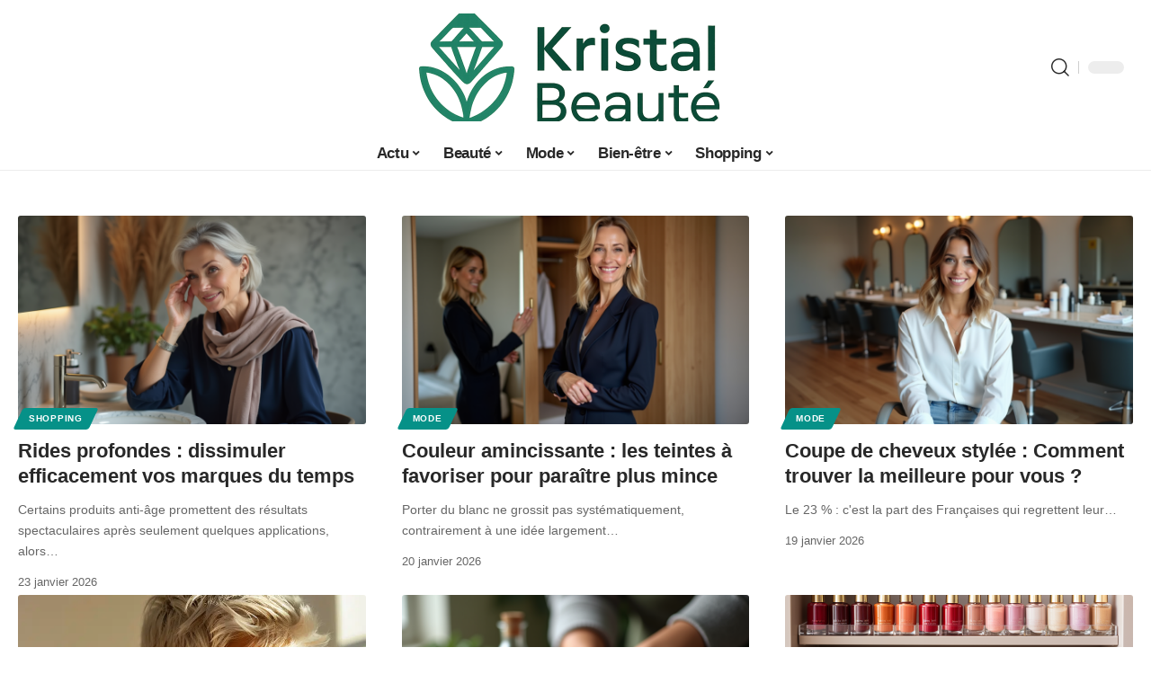

--- FILE ---
content_type: text/html; charset=UTF-8
request_url: https://www.kristal-beaute.com/author/watson/
body_size: 44918
content:
<!DOCTYPE html>
<html lang="fr-FR">
<head><meta charset="UTF-8"><script>if(navigator.userAgent.match(/MSIE|Internet Explorer/i)||navigator.userAgent.match(/Trident\/7\..*?rv:11/i)){var href=document.location.href;if(!href.match(/[?&]nowprocket/)){if(href.indexOf("?")==-1){if(href.indexOf("#")==-1){document.location.href=href+"?nowprocket=1"}else{document.location.href=href.replace("#","?nowprocket=1#")}}else{if(href.indexOf("#")==-1){document.location.href=href+"&nowprocket=1"}else{document.location.href=href.replace("#","&nowprocket=1#")}}}}</script><script>(()=>{class RocketLazyLoadScripts{constructor(){this.v="2.0.4",this.userEvents=["keydown","keyup","mousedown","mouseup","mousemove","mouseover","mouseout","touchmove","touchstart","touchend","touchcancel","wheel","click","dblclick","input"],this.attributeEvents=["onblur","onclick","oncontextmenu","ondblclick","onfocus","onmousedown","onmouseenter","onmouseleave","onmousemove","onmouseout","onmouseover","onmouseup","onmousewheel","onscroll","onsubmit"]}async t(){this.i(),this.o(),/iP(ad|hone)/.test(navigator.userAgent)&&this.h(),this.u(),this.l(this),this.m(),this.k(this),this.p(this),this._(),await Promise.all([this.R(),this.L()]),this.lastBreath=Date.now(),this.S(this),this.P(),this.D(),this.O(),this.M(),await this.C(this.delayedScripts.normal),await this.C(this.delayedScripts.defer),await this.C(this.delayedScripts.async),await this.T(),await this.F(),await this.j(),await this.A(),window.dispatchEvent(new Event("rocket-allScriptsLoaded")),this.everythingLoaded=!0,this.lastTouchEnd&&await new Promise(t=>setTimeout(t,500-Date.now()+this.lastTouchEnd)),this.I(),this.H(),this.U(),this.W()}i(){this.CSPIssue=sessionStorage.getItem("rocketCSPIssue"),document.addEventListener("securitypolicyviolation",t=>{this.CSPIssue||"script-src-elem"!==t.violatedDirective||"data"!==t.blockedURI||(this.CSPIssue=!0,sessionStorage.setItem("rocketCSPIssue",!0))},{isRocket:!0})}o(){window.addEventListener("pageshow",t=>{this.persisted=t.persisted,this.realWindowLoadedFired=!0},{isRocket:!0}),window.addEventListener("pagehide",()=>{this.onFirstUserAction=null},{isRocket:!0})}h(){let t;function e(e){t=e}window.addEventListener("touchstart",e,{isRocket:!0}),window.addEventListener("touchend",function i(o){o.changedTouches[0]&&t.changedTouches[0]&&Math.abs(o.changedTouches[0].pageX-t.changedTouches[0].pageX)<10&&Math.abs(o.changedTouches[0].pageY-t.changedTouches[0].pageY)<10&&o.timeStamp-t.timeStamp<200&&(window.removeEventListener("touchstart",e,{isRocket:!0}),window.removeEventListener("touchend",i,{isRocket:!0}),"INPUT"===o.target.tagName&&"text"===o.target.type||(o.target.dispatchEvent(new TouchEvent("touchend",{target:o.target,bubbles:!0})),o.target.dispatchEvent(new MouseEvent("mouseover",{target:o.target,bubbles:!0})),o.target.dispatchEvent(new PointerEvent("click",{target:o.target,bubbles:!0,cancelable:!0,detail:1,clientX:o.changedTouches[0].clientX,clientY:o.changedTouches[0].clientY})),event.preventDefault()))},{isRocket:!0})}q(t){this.userActionTriggered||("mousemove"!==t.type||this.firstMousemoveIgnored?"keyup"===t.type||"mouseover"===t.type||"mouseout"===t.type||(this.userActionTriggered=!0,this.onFirstUserAction&&this.onFirstUserAction()):this.firstMousemoveIgnored=!0),"click"===t.type&&t.preventDefault(),t.stopPropagation(),t.stopImmediatePropagation(),"touchstart"===this.lastEvent&&"touchend"===t.type&&(this.lastTouchEnd=Date.now()),"click"===t.type&&(this.lastTouchEnd=0),this.lastEvent=t.type,t.composedPath&&t.composedPath()[0].getRootNode()instanceof ShadowRoot&&(t.rocketTarget=t.composedPath()[0]),this.savedUserEvents.push(t)}u(){this.savedUserEvents=[],this.userEventHandler=this.q.bind(this),this.userEvents.forEach(t=>window.addEventListener(t,this.userEventHandler,{passive:!1,isRocket:!0})),document.addEventListener("visibilitychange",this.userEventHandler,{isRocket:!0})}U(){this.userEvents.forEach(t=>window.removeEventListener(t,this.userEventHandler,{passive:!1,isRocket:!0})),document.removeEventListener("visibilitychange",this.userEventHandler,{isRocket:!0}),this.savedUserEvents.forEach(t=>{(t.rocketTarget||t.target).dispatchEvent(new window[t.constructor.name](t.type,t))})}m(){const t="return false",e=Array.from(this.attributeEvents,t=>"data-rocket-"+t),i="["+this.attributeEvents.join("],[")+"]",o="[data-rocket-"+this.attributeEvents.join("],[data-rocket-")+"]",s=(e,i,o)=>{o&&o!==t&&(e.setAttribute("data-rocket-"+i,o),e["rocket"+i]=new Function("event",o),e.setAttribute(i,t))};new MutationObserver(t=>{for(const n of t)"attributes"===n.type&&(n.attributeName.startsWith("data-rocket-")||this.everythingLoaded?n.attributeName.startsWith("data-rocket-")&&this.everythingLoaded&&this.N(n.target,n.attributeName.substring(12)):s(n.target,n.attributeName,n.target.getAttribute(n.attributeName))),"childList"===n.type&&n.addedNodes.forEach(t=>{if(t.nodeType===Node.ELEMENT_NODE)if(this.everythingLoaded)for(const i of[t,...t.querySelectorAll(o)])for(const t of i.getAttributeNames())e.includes(t)&&this.N(i,t.substring(12));else for(const e of[t,...t.querySelectorAll(i)])for(const t of e.getAttributeNames())this.attributeEvents.includes(t)&&s(e,t,e.getAttribute(t))})}).observe(document,{subtree:!0,childList:!0,attributeFilter:[...this.attributeEvents,...e]})}I(){this.attributeEvents.forEach(t=>{document.querySelectorAll("[data-rocket-"+t+"]").forEach(e=>{this.N(e,t)})})}N(t,e){const i=t.getAttribute("data-rocket-"+e);i&&(t.setAttribute(e,i),t.removeAttribute("data-rocket-"+e))}k(t){Object.defineProperty(HTMLElement.prototype,"onclick",{get(){return this.rocketonclick||null},set(e){this.rocketonclick=e,this.setAttribute(t.everythingLoaded?"onclick":"data-rocket-onclick","this.rocketonclick(event)")}})}S(t){function e(e,i){let o=e[i];e[i]=null,Object.defineProperty(e,i,{get:()=>o,set(s){t.everythingLoaded?o=s:e["rocket"+i]=o=s}})}e(document,"onreadystatechange"),e(window,"onload"),e(window,"onpageshow");try{Object.defineProperty(document,"readyState",{get:()=>t.rocketReadyState,set(e){t.rocketReadyState=e},configurable:!0}),document.readyState="loading"}catch(t){console.log("WPRocket DJE readyState conflict, bypassing")}}l(t){this.originalAddEventListener=EventTarget.prototype.addEventListener,this.originalRemoveEventListener=EventTarget.prototype.removeEventListener,this.savedEventListeners=[],EventTarget.prototype.addEventListener=function(e,i,o){o&&o.isRocket||!t.B(e,this)&&!t.userEvents.includes(e)||t.B(e,this)&&!t.userActionTriggered||e.startsWith("rocket-")||t.everythingLoaded?t.originalAddEventListener.call(this,e,i,o):(t.savedEventListeners.push({target:this,remove:!1,type:e,func:i,options:o}),"mouseenter"!==e&&"mouseleave"!==e||t.originalAddEventListener.call(this,e,t.savedUserEvents.push,o))},EventTarget.prototype.removeEventListener=function(e,i,o){o&&o.isRocket||!t.B(e,this)&&!t.userEvents.includes(e)||t.B(e,this)&&!t.userActionTriggered||e.startsWith("rocket-")||t.everythingLoaded?t.originalRemoveEventListener.call(this,e,i,o):t.savedEventListeners.push({target:this,remove:!0,type:e,func:i,options:o})}}J(t,e){this.savedEventListeners=this.savedEventListeners.filter(i=>{let o=i.type,s=i.target||window;return e!==o||t!==s||(this.B(o,s)&&(i.type="rocket-"+o),this.$(i),!1)})}H(){EventTarget.prototype.addEventListener=this.originalAddEventListener,EventTarget.prototype.removeEventListener=this.originalRemoveEventListener,this.savedEventListeners.forEach(t=>this.$(t))}$(t){t.remove?this.originalRemoveEventListener.call(t.target,t.type,t.func,t.options):this.originalAddEventListener.call(t.target,t.type,t.func,t.options)}p(t){let e;function i(e){return t.everythingLoaded?e:e.split(" ").map(t=>"load"===t||t.startsWith("load.")?"rocket-jquery-load":t).join(" ")}function o(o){function s(e){const s=o.fn[e];o.fn[e]=o.fn.init.prototype[e]=function(){return this[0]===window&&t.userActionTriggered&&("string"==typeof arguments[0]||arguments[0]instanceof String?arguments[0]=i(arguments[0]):"object"==typeof arguments[0]&&Object.keys(arguments[0]).forEach(t=>{const e=arguments[0][t];delete arguments[0][t],arguments[0][i(t)]=e})),s.apply(this,arguments),this}}if(o&&o.fn&&!t.allJQueries.includes(o)){const e={DOMContentLoaded:[],"rocket-DOMContentLoaded":[]};for(const t in e)document.addEventListener(t,()=>{e[t].forEach(t=>t())},{isRocket:!0});o.fn.ready=o.fn.init.prototype.ready=function(i){function s(){parseInt(o.fn.jquery)>2?setTimeout(()=>i.bind(document)(o)):i.bind(document)(o)}return"function"==typeof i&&(t.realDomReadyFired?!t.userActionTriggered||t.fauxDomReadyFired?s():e["rocket-DOMContentLoaded"].push(s):e.DOMContentLoaded.push(s)),o([])},s("on"),s("one"),s("off"),t.allJQueries.push(o)}e=o}t.allJQueries=[],o(window.jQuery),Object.defineProperty(window,"jQuery",{get:()=>e,set(t){o(t)}})}P(){const t=new Map;document.write=document.writeln=function(e){const i=document.currentScript,o=document.createRange(),s=i.parentElement;let n=t.get(i);void 0===n&&(n=i.nextSibling,t.set(i,n));const c=document.createDocumentFragment();o.setStart(c,0),c.appendChild(o.createContextualFragment(e)),s.insertBefore(c,n)}}async R(){return new Promise(t=>{this.userActionTriggered?t():this.onFirstUserAction=t})}async L(){return new Promise(t=>{document.addEventListener("DOMContentLoaded",()=>{this.realDomReadyFired=!0,t()},{isRocket:!0})})}async j(){return this.realWindowLoadedFired?Promise.resolve():new Promise(t=>{window.addEventListener("load",t,{isRocket:!0})})}M(){this.pendingScripts=[];this.scriptsMutationObserver=new MutationObserver(t=>{for(const e of t)e.addedNodes.forEach(t=>{"SCRIPT"!==t.tagName||t.noModule||t.isWPRocket||this.pendingScripts.push({script:t,promise:new Promise(e=>{const i=()=>{const i=this.pendingScripts.findIndex(e=>e.script===t);i>=0&&this.pendingScripts.splice(i,1),e()};t.addEventListener("load",i,{isRocket:!0}),t.addEventListener("error",i,{isRocket:!0}),setTimeout(i,1e3)})})})}),this.scriptsMutationObserver.observe(document,{childList:!0,subtree:!0})}async F(){await this.X(),this.pendingScripts.length?(await this.pendingScripts[0].promise,await this.F()):this.scriptsMutationObserver.disconnect()}D(){this.delayedScripts={normal:[],async:[],defer:[]},document.querySelectorAll("script[type$=rocketlazyloadscript]").forEach(t=>{t.hasAttribute("data-rocket-src")?t.hasAttribute("async")&&!1!==t.async?this.delayedScripts.async.push(t):t.hasAttribute("defer")&&!1!==t.defer||"module"===t.getAttribute("data-rocket-type")?this.delayedScripts.defer.push(t):this.delayedScripts.normal.push(t):this.delayedScripts.normal.push(t)})}async _(){await this.L();let t=[];document.querySelectorAll("script[type$=rocketlazyloadscript][data-rocket-src]").forEach(e=>{let i=e.getAttribute("data-rocket-src");if(i&&!i.startsWith("data:")){i.startsWith("//")&&(i=location.protocol+i);try{const o=new URL(i).origin;o!==location.origin&&t.push({src:o,crossOrigin:e.crossOrigin||"module"===e.getAttribute("data-rocket-type")})}catch(t){}}}),t=[...new Map(t.map(t=>[JSON.stringify(t),t])).values()],this.Y(t,"preconnect")}async G(t){if(await this.K(),!0!==t.noModule||!("noModule"in HTMLScriptElement.prototype))return new Promise(e=>{let i;function o(){(i||t).setAttribute("data-rocket-status","executed"),e()}try{if(navigator.userAgent.includes("Firefox/")||""===navigator.vendor||this.CSPIssue)i=document.createElement("script"),[...t.attributes].forEach(t=>{let e=t.nodeName;"type"!==e&&("data-rocket-type"===e&&(e="type"),"data-rocket-src"===e&&(e="src"),i.setAttribute(e,t.nodeValue))}),t.text&&(i.text=t.text),t.nonce&&(i.nonce=t.nonce),i.hasAttribute("src")?(i.addEventListener("load",o,{isRocket:!0}),i.addEventListener("error",()=>{i.setAttribute("data-rocket-status","failed-network"),e()},{isRocket:!0}),setTimeout(()=>{i.isConnected||e()},1)):(i.text=t.text,o()),i.isWPRocket=!0,t.parentNode.replaceChild(i,t);else{const i=t.getAttribute("data-rocket-type"),s=t.getAttribute("data-rocket-src");i?(t.type=i,t.removeAttribute("data-rocket-type")):t.removeAttribute("type"),t.addEventListener("load",o,{isRocket:!0}),t.addEventListener("error",i=>{this.CSPIssue&&i.target.src.startsWith("data:")?(console.log("WPRocket: CSP fallback activated"),t.removeAttribute("src"),this.G(t).then(e)):(t.setAttribute("data-rocket-status","failed-network"),e())},{isRocket:!0}),s?(t.fetchPriority="high",t.removeAttribute("data-rocket-src"),t.src=s):t.src="data:text/javascript;base64,"+window.btoa(unescape(encodeURIComponent(t.text)))}}catch(i){t.setAttribute("data-rocket-status","failed-transform"),e()}});t.setAttribute("data-rocket-status","skipped")}async C(t){const e=t.shift();return e?(e.isConnected&&await this.G(e),this.C(t)):Promise.resolve()}O(){this.Y([...this.delayedScripts.normal,...this.delayedScripts.defer,...this.delayedScripts.async],"preload")}Y(t,e){this.trash=this.trash||[];let i=!0;var o=document.createDocumentFragment();t.forEach(t=>{const s=t.getAttribute&&t.getAttribute("data-rocket-src")||t.src;if(s&&!s.startsWith("data:")){const n=document.createElement("link");n.href=s,n.rel=e,"preconnect"!==e&&(n.as="script",n.fetchPriority=i?"high":"low"),t.getAttribute&&"module"===t.getAttribute("data-rocket-type")&&(n.crossOrigin=!0),t.crossOrigin&&(n.crossOrigin=t.crossOrigin),t.integrity&&(n.integrity=t.integrity),t.nonce&&(n.nonce=t.nonce),o.appendChild(n),this.trash.push(n),i=!1}}),document.head.appendChild(o)}W(){this.trash.forEach(t=>t.remove())}async T(){try{document.readyState="interactive"}catch(t){}this.fauxDomReadyFired=!0;try{await this.K(),this.J(document,"readystatechange"),document.dispatchEvent(new Event("rocket-readystatechange")),await this.K(),document.rocketonreadystatechange&&document.rocketonreadystatechange(),await this.K(),this.J(document,"DOMContentLoaded"),document.dispatchEvent(new Event("rocket-DOMContentLoaded")),await this.K(),this.J(window,"DOMContentLoaded"),window.dispatchEvent(new Event("rocket-DOMContentLoaded"))}catch(t){console.error(t)}}async A(){try{document.readyState="complete"}catch(t){}try{await this.K(),this.J(document,"readystatechange"),document.dispatchEvent(new Event("rocket-readystatechange")),await this.K(),document.rocketonreadystatechange&&document.rocketonreadystatechange(),await this.K(),this.J(window,"load"),window.dispatchEvent(new Event("rocket-load")),await this.K(),window.rocketonload&&window.rocketonload(),await this.K(),this.allJQueries.forEach(t=>t(window).trigger("rocket-jquery-load")),await this.K(),this.J(window,"pageshow");const t=new Event("rocket-pageshow");t.persisted=this.persisted,window.dispatchEvent(t),await this.K(),window.rocketonpageshow&&window.rocketonpageshow({persisted:this.persisted})}catch(t){console.error(t)}}async K(){Date.now()-this.lastBreath>45&&(await this.X(),this.lastBreath=Date.now())}async X(){return document.hidden?new Promise(t=>setTimeout(t)):new Promise(t=>requestAnimationFrame(t))}B(t,e){return e===document&&"readystatechange"===t||(e===document&&"DOMContentLoaded"===t||(e===window&&"DOMContentLoaded"===t||(e===window&&"load"===t||e===window&&"pageshow"===t)))}static run(){(new RocketLazyLoadScripts).t()}}RocketLazyLoadScripts.run()})();</script>
    
    <meta http-equiv="X-UA-Compatible" content="IE=edge">
    <meta name="viewport" content="width=device-width, initial-scale=1">
    <link rel="profile" href="https://gmpg.org/xfn/11">
	<meta name='robots' content='index, follow, max-image-preview:large, max-snippet:-1, max-video-preview:-1' />
            <link rel="apple-touch-icon" href="https://www.kristal-beaute.com/wp-content/uploads/kristal-beaute.com-512x512_2-3.png"/>
		            <meta name="msapplication-TileColor" content="#ffffff">
            <meta name="msapplication-TileImage" content="https://www.kristal-beaute.com/wp-content/uploads/kristal-beaute.com-512x512_2-3.png"/>
		<meta http-equiv="Content-Security-Policy" content="upgrade-insecure-requests">

	<!-- This site is optimized with the Yoast SEO plugin v26.8 - https://yoast.com/product/yoast-seo-wordpress/ -->
	<title>Watson, auteur sur Kristal Beauté</title>
<style id="wpr-usedcss">img:is([sizes=auto i],[sizes^="auto," i]){contain-intrinsic-size:3000px 1500px}.block-wrap>.block-inner>.p-grid,.block-wrap>.block-inner>.p-wrap,.entry-content,.footer-wrap,.mega-dropdown,.ruby-table-contents,.swiper-container,.swiper-wrapper .p-wrap{contain:style layout}body,html{font-family:-apple-system,BlinkMacSystemFont,"Segoe UI",Roboto,Helvetica,Arial,sans-serif,"Apple Color Emoji","Segoe UI Emoji","Segoe UI Symbol"!important}a,address,code,div,dl,dt,em,fieldset,figcaption,footer,form,h3,header,label,legend,li,main,nav,p,span,time,tr,ul{font-family:inherit}img.emoji{display:inline!important;border:none!important;box-shadow:none!important;height:1em!important;width:1em!important;margin:0 .07em!important;vertical-align:-.1em!important;background:0 0!important;padding:0!important}:root{--effect:all .25s cubic-bezier(0.32, 0.74, 0.57, 1);--timing:cubic-bezier(0.32, 0.74, 0.57, 1);--shadow-12:#0000001f;--shadow-2:#00000005;--round-3:3px;--height-34:34px;--height-40:40px;--padding-40:0 40px;--round-5:5px;--round-7:7px;--shadow-7:#00000012;--dark-accent:#191c20;--dark-accent-0:#191c2000;--dark-accent-90:#191c20f2;--meta-b-family:inherit;--meta-b-fcolor:#282828;--meta-b-fspace:normal;--meta-b-fstyle:normal;--meta-b-fweight:600;--meta-b-transform:none;--nav-bg:#fff;--subnav-bg:#fff;--indicator-bg-from:#ff0084;--nav-bg-from:#fff;--subnav-bg-from:#fff;--indicator-bg-to:#2c2cf8;--nav-bg-to:#fff;--subnav-bg-to:#fff;--bottom-border-color:var(--flex-gray-20);--column-border-color:var(--flex-gray-20);--audio-color:#ffa052;--excerpt-color:#666;--g-color:#ff184e;--gallery-color:#729dff;--heading-color:var(--body-fcolor);--nav-color:#282828;--privacy-color:#fff;--review-color:#ffc300;--subnav-color:#282828;--video-color:#ffc300;--nav-color-10:#28282820;--subnav-color-10:#28282820;--g-color-90:#ff184ee6;--absolute-dark:#242424;--body-family:'Oxygen',sans-serif;--btn-family:'Encode Sans Condensed',sans-serif;--cat-family:'Oxygen',sans-serif;--dwidgets-family:'Oxygen',sans-serif;--h1-family:'Encode Sans Condensed',sans-serif;--h2-family:'Encode Sans Condensed',sans-serif;--h3-family:'Encode Sans Condensed',sans-serif;--h4-family:'Encode Sans Condensed',sans-serif;--h5-family:'Encode Sans Condensed',sans-serif;--h6-family:'Encode Sans Condensed',sans-serif;--input-family:'Encode Sans Condensed',sans-serif;--menu-family:'Encode Sans Condensed',sans-serif;--meta-family:'Encode Sans Condensed',sans-serif;--submenu-family:'Encode Sans Condensed',sans-serif;--tagline-family:'Encode Sans Condensed',sans-serif;--body-fcolor:#282828;--btn-fcolor:inherit;--h1-fcolor:inherit;--h2-fcolor:inherit;--h3-fcolor:inherit;--h4-fcolor:inherit;--h5-fcolor:inherit;--h6-fcolor:inherit;--input-fcolor:inherit;--meta-fcolor:#666;--tagline-fcolor:inherit;--body-fsize:16px;--btn-fsize:12px;--cat-fsize:10px;--dwidgets-fsize:13px;--excerpt-fsize:14px;--h1-fsize:40px;--h2-fsize:28px;--h3-fsize:22px;--h4-fsize:16px;--h5-fsize:14px;--h6-fsize:13px;--headline-fsize:45px;--input-fsize:14px;--menu-fsize:17px;--meta-fsize:13px;--submenu-fsize:13px;--tagline-fsize:28px;--body-fspace:normal;--btn-fspace:normal;--cat-fspace:.07em;--dwidgets-fspace:0;--h1-fspace:normal;--h2-fspace:normal;--h3-fspace:normal;--h4-fspace:normal;--h5-fspace:normal;--h6-fspace:normal;--input-fspace:normal;--menu-fspace:-.02em;--meta-fspace:normal;--submenu-fspace:-.02em;--tagline-fspace:normal;--body-fstyle:normal;--btn-fstyle:normal;--cat-fstyle:normal;--dwidgets-fstyle:normal;--h1-fstyle:normal;--h2-fstyle:normal;--h3-fstyle:normal;--h4-fstyle:normal;--h5-fstyle:normal;--h6-fstyle:normal;--input-fstyle:normal;--menu-fstyle:normal;--meta-fstyle:normal;--submenu-fstyle:normal;--tagline-fstyle:normal;--body-fweight:400;--btn-fweight:700;--cat-fweight:700;--dwidgets-fweight:600;--h1-fweight:700;--h2-fweight:700;--h3-fweight:700;--h4-fweight:700;--h5-fweight:700;--h6-fweight:600;--input-fweight:400;--menu-fweight:600;--meta-fweight:400;--submenu-fweight:500;--tagline-fweight:400;--flex-gray-15:#88888826;--flex-gray-20:#88888833;--flex-gray-40:#88888866;--flex-gray-7:#88888812;--indicator-height:4px;--nav-height:60px;--absolute-light:#ddd;--solid-light:#fafafa;--em-mini:.8em;--rem-mini:.8rem;--transparent-nav-color:#fff;--swiper-navigation-size:44px;--tagline-s-fsize:22px;--em-small:.92em;--rem-small:.92rem;--bottom-spacing:35px;--box-spacing:5%;--el-spacing:12px;--heading-sub-color:var(--g-color);--body-transform:none;--btn-transform:none;--cat-transform:uppercase;--dwidgets-transform:none;--h1-transform:none;--h2-transform:none;--h3-transform:none;--h4-transform:none;--h5-transform:none;--h6-transform:none;--input-transform:none;--menu-transform:none;--meta-transform:none;--submenu-transform:none;--tagline-transform:none;--absolute-white:#fff;--solid-white:#fff;--absolute-white-0:#ffffff00;--absolute-white-90:#fffffff2;--max-width-wo-sb:100%}.light-scheme,[data-theme=dark]{--shadow-12:#00000066;--shadow-2:#00000033;--shadow-7:#0000004d;--dark-accent:#0e0f12;--dark-accent-0:#0e0f1200;--dark-accent-90:#0e0f12f2;--meta-b-fcolor:#fff;--nav-bg:#131518;--subnav-bg:#191c20;--nav-bg-from:#131518;--subnav-bg-from:#191c20;--nav-bg-to:#131518;--subnav-bg-to:#191c20;--bcrumb-color:#fff;--excerpt-color:#ddd;--heading-color:var(--body-fcolor);--nav-color:#fff;--subnav-color:#fff;--nav-color-10:#ffffff15;--subnav-color-10:#ffffff15;--body-fcolor:#fff;--h1-fcolor:#fff;--h2-fcolor:#fff;--h3-fcolor:#fff;--h4-fcolor:#fff;--h5-fcolor:#fff;--h6-fcolor:#fff;--headline-fcolor:#fff;--input-fcolor:#fff;--meta-fcolor:#bbb;--tagline-fcolor:#fff;--flex-gray-15:#88888840;--flex-gray-20:#8888884d;--flex-gray-7:#88888818;--solid-light:#333;--heading-sub-color:var(--g-color);--solid-white:#191c20}body .light-scheme [data-mode=default],body:not([data-theme=dark]) [data-mode=dark],body[data-theme=dark] [data-mode=default]{display:none!important}body .light-scheme [data-mode=dark]{display:inherit!important}.light-scheme input::placeholder,[data-theme=dark] input::placeholder{color:var(--absolute-light)}a,address,body,caption,code,div,dl,dt,em,fieldset,form,h3,html,iframe,label,legend,li,object,p,s,span,table,tbody,tr,tt,ul{font-family:inherit;font-size:100%;font-weight:inherit;font-style:inherit;line-height:inherit;margin:0;padding:0;vertical-align:baseline;border:0;outline:0}html{font-size:var(--body-fsize);overflow-x:hidden;-ms-text-size-adjust:100%;-webkit-text-size-adjust:100%;text-size-adjust:100%}body{font-family:var(--body-family);font-size:var(--body-fsize);font-weight:var(--body-fweight);font-style:var(--body-fstyle);line-height:1.7;display:block;margin:0;letter-spacing:var(--body-fspace);text-transform:var(--body-transform);color:var(--body-fcolor);background-color:var(--solid-white)}body.rtl{direction:rtl}*{-moz-box-sizing:border-box;-webkit-box-sizing:border-box;box-sizing:border-box}:after,:before{-moz-box-sizing:border-box;-webkit-box-sizing:border-box;box-sizing:border-box}.site-outer{position:relative;display:block;max-width:100%;background-color:var(--solid-white)}.top-spacing .site-outer{-webkit-transition:margin .5s var(--timing);transition:margin .5s var(--timing)}.site-wrap{position:relative;display:block;margin:0;padding:0}.site-wrap{z-index:1;min-height:45vh}button,input{overflow:visible}canvas,progress,video{display:inline-block}progress{vertical-align:baseline}[type=checkbox],[type=radio],legend{box-sizing:border-box;padding:0}figure{display:block;margin:0}em{font-weight:400;font-style:italic}dt{font-weight:700}address{font-style:italic}code{font-family:monospace,monospace;font-size:.9em}a{text-decoration:none;color:inherit;background-color:transparent}code{font-family:Courier,monospace;padding:5px;background-color:var(--flex-gray-7)}img{max-width:100%;height:auto;vertical-align:middle;border-style:none;-webkit-object-fit:cover;object-fit:cover}svg:not(:root){overflow:hidden}button,input,optgroup,select,textarea{text-transform:none;color:inherit;outline:0!important}select{line-height:22px;position:relative;max-width:100%;padding:10px;border-color:var(--flex-gray-15);border-radius:var(--round-5);outline:0!important;background:url('data:image/svg+xml;utf8,<svg xmlns="http://www.w3.org/2000/svg" viewBox="0 0 24 24"><path d="M12 15a1 1 0 0 1-.707-.293l-3-3a1 1 0 0 1 1.414-1.414L12 12.586l2.293-2.293a1 1 0 0 1 1.414 1.414l-3 3A1 1 0 0 1 12 15z"/></svg>') right 5px top 50% no-repeat;background-size:22px;-moz-appearance:none;-webkit-appearance:none;appearance:none}select option{background-color:var(--solid-white)}[type=reset],[type=submit],button,html [type=button]{-webkit-appearance:button}[type=button]::-moz-focus-inner,[type=reset]::-moz-focus-inner,[type=submit]::-moz-focus-inner,button::-moz-focus-inner{padding:0;border-style:none}[type=button]:-moz-focusring,[type=reset]:-moz-focusring,[type=submit]:-moz-focusring,button:-moz-focusring{outline:ButtonText dotted 1px}fieldset{padding:0}legend{font-weight:700;display:table;max-width:100%;white-space:normal;color:inherit}textarea{overflow:auto}[type=number]::-webkit-inner-spin-button,[type=number]::-webkit-outer-spin-button{height:auto}[type=search]::-webkit-search-cancel-button,[type=search]::-webkit-search-decoration{-webkit-appearance:none}::-webkit-file-upload-button{font:inherit;-webkit-appearance:button}[hidden],template{display:none}.hidden{display:none}input:disabled,select:disabled,textarea:disabled{opacity:.5;background-color:#ffcb3330}.h3,h3{font-family:var(--h3-family);font-size:var(--h3-fsize);font-weight:var(--h3-fweight);font-style:var(--h3-fstyle);line-height:var(--h3-fheight, 1.3);letter-spacing:var(--h3-fspace);text-transform:var(--h3-transform)}h3{color:var(--h3-fcolor)}.h4{font-family:var(--h4-family);font-size:var(--h4-fsize);font-weight:var(--h4-fweight);font-style:var(--h4-fstyle);line-height:var(--h4-fheight, 1.45);letter-spacing:var(--h4-fspace);text-transform:var(--h4-transform)}.h5{font-family:var(--h5-family);font-size:var(--h5-fsize);font-weight:var(--h5-fweight);font-style:var(--h5-fstyle);line-height:var(--h5-fheight, 1.5);letter-spacing:var(--h5-fspace);text-transform:var(--h5-transform)}.p-categories{font-family:var(--cat-family);font-size:var(--cat-fsize);font-weight:var(--cat-fweight);font-style:var(--cat-fstyle);letter-spacing:var(--cat-fspace);text-transform:var(--cat-transform)}.is-meta,.user-form label{font-family:var(--meta-family);font-size:var(--meta-fsize);font-weight:var(--meta-fweight);font-style:var(--meta-fstyle);letter-spacing:var(--meta-fspace);text-transform:var(--meta-transform)}.tipsy-inner{font-family:var(--meta-family);font-weight:var(--meta-fweight);font-style:var(--meta-fstyle);letter-spacing:var(--meta-fspace);text-transform:var(--meta-transform);color:var(--meta-fcolor)}figcaption{font-family:var(--meta-family);font-size:var(--meta-fsize);font-weight:var(--meta-fweight);font-style:var(--meta-fstyle);letter-spacing:var(--meta-fspace);text-transform:var(--meta-transform)}.is-meta{color:var(--meta-fcolor)}input[type=email],input[type=number],input[type=password],input[type=search],input[type=text],input[type=url],textarea{font-family:var(--input-family);font-size:var(--input-fsize);font-weight:var(--input-fweight);font-style:var(--input-fstyle);line-height:1.5;letter-spacing:var(--input-fspace);text-transform:var(--input-transform);color:var(--input-fcolor)}textarea{font-size:var(--input-fsize)!important}.button,.pagination-wrap,a.comment-reply-link,a.show-post-comment,button,input[type=submit]{font-family:var(--btn-family);font-size:var(--btn-fsize);font-weight:var(--btn-fweight);font-style:var(--btn-fstyle);letter-spacing:var(--btn-fspace);text-transform:var(--btn-transform)}.main-menu>li>a{font-family:var(--menu-family);font-size:var(--menu-fsize);font-weight:var(--menu-fweight);font-style:var(--menu-fstyle);line-height:1.5;letter-spacing:var(--menu-fspace);text-transform:var(--menu-transform)}.mobile-menu>li>a{font-family:'Encode Sans Condensed',sans-serif;font-size:1.1rem;font-weight:400;font-style:normal;line-height:1.5;letter-spacing:-.02em;text-transform:none}.mobile-qview a{font-family:'Encode Sans Condensed',sans-serif;font-size:16px;font-weight:600;font-style:normal;letter-spacing:-.02em;text-transform:none}.description-text{font-size:var(--excerpt-fsize)}.p-wrap .entry-summary{font-family:var(--excerpt-family,inherit);font-size:var(--excerpt-fsize);font-weight:var(--excerpt-fweight,inherit);font-style:var(--excerpt-fstyle,inherit);letter-spacing:var(--excerpt-fspace, inherit);text-transform:var(--excerpt-transform,inherit);color:var(--excerpt-color);column-count:var(--excerpt-columns,1);column-gap:var(--excerpt-gap,1.5em)}input[type=email],input[type=number],input[type=password],input[type=search],input[type=text],input[type=url]{line-height:22px;max-width:100%;padding:10px 20px;-webkit-transition:var(--effect);transition:var(--effect);white-space:nowrap;border:none;border-radius:var(--round-3);outline:0!important;background-color:var(--flex-gray-7);-webkit-box-shadow:none!important;box-shadow:none!important}button{cursor:pointer;border:none;border-radius:var(--round-3);outline:0!important;-webkit-box-shadow:none;box-shadow:none}.button,.entry-content button,input[type=submit]:not(.search-submit){line-height:var(--height-40);padding:var(--padding-40);cursor:pointer;-webkit-transition:var(--effect);transition:var(--effect);white-space:nowrap;color:var(--absolute-white);border:none;border-radius:var(--round-3);outline:0!important;background:var(--g-color);-webkit-box-shadow:none;box-shadow:none}.entry-content button:hover,input[type=submit]:not(.search-submit):hover{-webkit-box-shadow:0 4px 15px var(--g-color-90);box-shadow:0 4px 15px var(--g-color-90)}textarea{display:block;width:100%;max-width:100%;padding:10px 25px;-webkit-transition:var(--effect);transition:var(--effect);border:none;border-radius:var(--round-3);outline:0;background-color:var(--flex-gray-7);-webkit-box-shadow:none!important;box-shadow:none!important}.rb-container{position:static;display:block;width:100%;max-width:var(--rb-width,1280px);margin-right:auto;margin-left:auto}.edge-padding{padding-right:20px;padding-left:20px}.menu-item,.rb-section ul{list-style:none}.h3,.h4,.h5,h3{-ms-word-wrap:break-word;word-wrap:break-word}.icon-holder{display:flex;align-items:center}.svg-icon{width:1.5em;height:auto}.overlay-text .is-meta,.overlay-text .meta-inner{color:var(--absolute-light);--meta-fcolor:var(--absolute-light)}.overlay-text .entry-title{color:var(--absolute-white)}.overlay-text .entry-summary{color:var(--absolute-light)}.light-scheme{color:var(--body-fcolor);--pagi-bg:var(--solid-light)}input:-webkit-autofill,input:-webkit-autofill:active,input:-webkit-autofill:focus,input:-webkit-autofill:hover{transition:background-color 999999s ease-in-out 0s}.block-inner{display:flex;flex-flow:row wrap;flex-grow:1;row-gap:var(--bottom-spacing)}.is-gap-10 .block-inner{margin-right:-10px;margin-left:-10px;--column-gap:10px}.is-gap-20 .block-inner{margin-right:-20px;margin-left:-20px;--column-gap:20px}.block-inner>*{flex-basis:100%;width:100%;padding-right:var(--column-gap,0);padding-left:var(--column-gap,0)}[class*=is-gap-]>.block-inner>*{padding-right:var(--column-gap,0);padding-left:var(--column-gap,0)}.effect-fadeout.activated a{opacity:.3}.effect-fadeout.activated a:focus,.effect-fadeout.activated a:hover{opacity:1}.is-hidden{display:none!important}.is-invisible{visibility:hidden;opacity:0}.rb-loader{font-size:10px;position:relative;display:none;overflow:hidden;width:3em;height:3em;transform:translateZ(0);animation:.8s linear infinite spin-loader;text-indent:-9999em;color:var(--g-color);border-radius:50%;background:currentColor;background:linear-gradient(to right,currentColor 10%,rgba(255,255,255,0) 50%)}.rb-loader:before{position:absolute;top:0;left:0;width:50%;height:50%;content:'';color:inherit;border-radius:100% 0 0 0;background:currentColor}.rb-loader:after{position:absolute;top:0;right:0;bottom:0;left:0;width:75%;height:75%;margin:auto;content:'';opacity:.5;border-radius:50%;background:var(--solid-white)}@-webkit-keyframes spin-loader{0%{transform:rotate(0)}100%{transform:rotate(360deg)}}@keyframes spin-loader{0%{transform:rotate(0)}100%{transform:rotate(360deg)}}.rb-loader.loader-absolute{position:absolute;bottom:50%;left:50%;display:block;margin-top:-1.5em;margin-left:-1.5em}.opacity-animate{-webkit-transition:opacity .25s var(--timing);transition:opacity .25s var(--timing)}.is-invisible{opacity:0}.pagination-wrap{position:relative;display:flex;justify-content:center;width:100%;margin-top:var(--bottom-spacing);padding-right:var(--column-gap,0);padding-left:var(--column-gap,0)}.pagination-trigger.is-disable{pointer-events:none;opacity:.5}.loadmore-trigger span,.pagination-number .page-numbers,.pagination-trigger{font-size:var(--pagi-size, inherit);line-height:calc(var(--pagi-size, inherit) * 1.6);position:relative;display:inline-flex;align-items:center;flex-flow:row nowrap;min-height:var(--height-34);padding:var(--padding-40);-webkit-transition:var(--effect);transition:var(--effect);color:var(--pagi-color,currentColor);border-color:var(--pagi-accent-color,var(--flex-gray-7));border-radius:var(--round-7);background-color:var(--pagi-accent-color,var(--flex-gray-7))}.pagination-number .page-numbers{border:1px solid var(--flex-gray-15);background-color:transparent}.pagination-number .page-numbers{margin:0 3px;padding:0 15px}.pagination-number .page-numbers:not(.prev):not(.next){padding:0 10px}.pagination-number span.page-numbers:not(.dots){color:#fff;border-color:var(--g-color);background-color:var(--g-color)}.pagination-number span.page-numbers.dots{padding:0 20px;opacity:.5;border-color:transparent;background-color:transparent}.pagination-number span.page-numbers{pointer-events:none}.loadmore-trigger.loading span{opacity:0}.pagination-wrap:not(.pagination-nextprev):not(.page-links) a:hover span,a.page-numbers:hover{color:var(--absolute-white);background-color:var(--g-color);-webkit-box-shadow:0 0 15px var(--g-color-90);box-shadow:0 0 15px var(--g-color-90)}.mfp-bg{position:fixed;z-index:9042;top:0;left:0;overflow:hidden;width:100%;height:100%;background:var(--dark-accent)}.mfp-wrap{position:fixed;z-index:9043;top:0;left:0;width:100%;height:100%;outline:0!important;-webkit-backface-visibility:hidden}.mfp-wrap button>*{pointer-events:none}.mfp-container{position:absolute;top:0;left:0;box-sizing:border-box;width:100%;height:100%;padding:0;text-align:center}.mfp-container:before{display:inline-block;height:100%;content:'';vertical-align:middle}.mfp-align-top .mfp-container:before{display:none}.mfp-content{position:relative;z-index:1045;display:inline-block;margin:0 auto;text-align:left;vertical-align:middle}.mfp-ajax-holder .mfp-content,.mfp-inline-holder .mfp-content{width:100%;cursor:auto}.mfp-ajax-cur{cursor:progress}.mfp-zoom-out-cur{cursor:zoom-out}.mfp-auto-cursor .mfp-content{cursor:auto}.mfp-arrow,.mfp-close,.mfp-counter{-moz-user-select:none;-webkit-user-select:none;user-select:none}.mfp-loading.mfp-figure{display:none}.mfp-hide{display:none!important}.mfp-s-error .mfp-content{display:none}button::-moz-focus-inner{padding:0;border:0}.mfp-arrow{position:absolute;top:50%;width:130px;height:110px;margin:0;margin-top:-55px;padding:0;opacity:.65;-webkit-tap-highlight-color:transparent}.mfp-arrow:active{margin-top:-54px}.mfp-arrow:focus,.mfp-arrow:hover{opacity:1}.mfp-arrow:after,.mfp-arrow:before{position:absolute;top:0;left:0;display:block;width:0;height:0;margin-top:35px;margin-left:35px;content:'';border:inset transparent}.mfp-arrow:after{top:8px;border-top-width:13px;border-bottom-width:13px}.mfp-arrow:before{opacity:.7;border-top-width:21px;border-bottom-width:21px}.mfp-iframe-holder .mfp-content{line-height:0;width:100%;max-width:900px}.mfp-iframe-scaler{overflow:hidden;width:100%;height:0;padding-top:56.25%}.mfp-iframe-scaler iframe{position:absolute;top:0;left:0;display:block;width:100%;height:100%;background:#000;box-shadow:0 0 8px rgba(0,0,0,.6)}img.mfp-img{line-height:0;display:block;box-sizing:border-box;width:auto;max-width:100%;height:auto;margin:0 auto;padding:40px 0}.mfp-figure{line-height:0}.mfp-figure:after{position:absolute;z-index:-1;top:40px;right:0;bottom:40px;left:0;display:block;width:auto;height:auto;content:'';background:#444;box-shadow:0 0 8px rgba(0,0,0,.6)}.mfp-figure figure{margin:0}.mfp-bottom-bar{position:absolute;top:100%;left:0;width:100%;margin-top:-36px;cursor:auto}.mfp-image-holder .mfp-content{max-width:100%}.mfp-bg.popup-animation{-webkit-transition:all .5s var(--timing);transition:all .5s var(--timing);opacity:0}.mfp-bg.mfp-ready.popup-animation{opacity:.92}.mfp-bg.mfp-ready.popup-animation.site-access-popup{opacity:.99}.mfp-removing.mfp-bg.mfp-ready.popup-animation{opacity:0!important}.popup-animation .mfp-content{-webkit-transition:all .5s var(--timing);transition:all .5s var(--timing);opacity:0}.popup-animation.mfp-ready .mfp-content{opacity:1}.popup-animation.mfp-removing .mfp-content{opacity:0}.tipsy{position:absolute;z-index:100000;padding:5px;pointer-events:none}.tipsy-inner{font-size:var(--meta-fsize);line-height:1;max-width:200px;padding:7px 10px;text-align:center;color:var(--absolute-white);border-radius:var(--round-3);background-color:var(--dark-accent)}.tipsy-arrow{line-height:0;position:absolute;width:0;height:0;border:5px dashed var(--dark-accent)}.rtl .rbi.rbi-reddit:before{-webkit-transform:none;transform:none}.rbi,[class^=rbi-]{font-family:ruby-icon!important;font-weight:400;font-style:normal;font-variant:normal;text-transform:none;-webkit-font-smoothing:antialiased;-moz-osx-font-smoothing:grayscale;speak:none}body.rtl .rbi:before{display:inline-block;-webkit-transform:scale(-1,1);transform:scale(-1,1)}.rbi-darrow-top:before{content:'\e94a'}.rbi-search:before{content:'\e946'}.rbi-close:before{content:'\e949'}.rbi-reddit:before{content:'\e928'}.rbi-cright:before{content:'\e902'}.rbi-star-o:before{content:'\e94f'}.swiper-container{position:relative;z-index:1;overflow:hidden;margin-right:auto;margin-left:auto;padding:0;list-style:none}.pre-load:not(.swiper-container-initialized){max-height:0}.swiper-wrapper{position:relative;z-index:1;display:flex;box-sizing:content-box;width:100%;height:100%;transition-property:transform}.swiper-wrapper{transform:translate3d(0,0,0)}.swiper-slide{position:relative;flex-shrink:0;width:100%;height:100%;transition-property:transform}.swiper-slide-invisible-blank{visibility:hidden}.swiper-button-lock{display:none}.swiper-pagination-bullet,body .swiper-pagination-bullet{position:relative;display:inline-block;width:calc(var(--nav-size,32px)/ 2);height:calc(var(--nav-size,32px)/ 2);margin-right:0;margin-left:0;-webkit-transition:-webkit-transform .25s var(--timing);transition:transform .25s var(--timing);opacity:.4;background:0 0}.swiper-pagination-bullet:before{position:absolute;top:0;left:0;width:100%;height:100%;content:'';-webkit-transform:scale(.5);transform:scale(.5);pointer-events:none;color:inherit;border-radius:100%;background:currentColor}.swiper-pagination-bullet.swiper-pagination-bullet-active{opacity:1}.swiper-pagination-bullet.swiper-pagination-bullet-active:before{-webkit-transform:scale(.75);transform:scale(.75)}button.swiper-pagination-bullet{margin:0;padding:0;border:none;box-shadow:none;-webkit-appearance:none;appearance:none}.swiper-pagination-bullet-active{opacity:1}.swiper-pagination-lock{display:none}.swiper-scrollbar-drag{position:relative;top:0;left:0;width:100%;height:100%;border-radius:var(--round-7);background:var(--g-color)}.swiper-scrollbar-lock{display:none}.swiper-zoom-container{display:flex;align-items:center;justify-content:center;width:100%;height:100%;text-align:center}.swiper-zoom-container>canvas,.swiper-zoom-container>img,.swiper-zoom-container>svg{max-width:100%;max-height:100%;object-fit:contain}.swiper-slide-zoomed{cursor:move}.swiper-lazy-preloader{position:absolute;z-index:10;top:50%;left:50%;box-sizing:border-box;width:42px;height:42px;margin-top:-21px;margin-left:-21px;transform-origin:50%;animation:1s linear infinite swiper-preloader-spin;border:4px solid var(--swiper-preloader-color,var(--g-color));border-top-color:transparent;border-radius:50%}@keyframes swiper-preloader-spin{100%{transform:rotate(360deg)}}.swiper-container .swiper-notification{position:absolute;z-index:-1000;top:0;left:0;pointer-events:none;opacity:0}.header-wrap{position:relative;display:block}.header-fw .navbar-wrap>.rb-container{max-width:100%}.navbar-wrap{position:relative;z-index:999;display:block}.header-mobile{display:none}.navbar-wrap:not(.navbar-transparent),.sticky-on .navbar-wrap{background:var(--nav-bg);background:-webkit-linear-gradient(left,var(--nav-bg-from) 0%,var(--nav-bg-to) 100%);background:linear-gradient(to right,var(--nav-bg-from) 0%,var(--nav-bg-to) 100%)}.sticky-on .navbar-wrap{-webkit-box-shadow:0 4px 30px var(--shadow-7);box-shadow:0 4px 30px var(--shadow-7)}.header-fw.style-border .navbar-wrap:not(.navbar-transparent):after{position:absolute;top:auto;right:0;bottom:0;left:0;width:100%;height:0;content:'';pointer-events:none;border-bottom:1px solid var(--flex-gray-15)}.navbar-inner{position:relative;display:flex;align-items:stretch;flex-flow:row nowrap;justify-content:space-between;max-width:100%;min-height:var(--nav-height)}.navbar-center,.navbar-left,.navbar-right{display:flex;align-items:stretch;flex-flow:row nowrap}.navbar-left{flex-grow:1}.logo-wrap{display:flex;align-items:center;flex-shrink:0;max-height:100%;margin-right:20px}.logo-wrap a{max-height:100%}.is-image-logo.logo-wrap a{display:block}.logo-wrap img{display:block;width:auto;max-height:var(--nav-height);-webkit-transition:opacity .25s var(--timing);transition:opacity .25s var(--timing);object-fit:cover}.is-hd-5{--nav-height:40px}.header-5 .logo-wrap:not(.mobile-logo-wrap) img{max-height:var(--hd5-logo-height,60px)}.header-5 .logo-sec-center,.header-5 .logo-sec-left,.header-5 .logo-sec-right{position:relative;display:flex;flex:0 0 33.33%;margin:0}.header-5 .logo-sec-left{line-height:1;align-items:center}.logo-sec-left>:not(:last-child):before{position:absolute;top:.4em;right:0;bottom:.4em;display:block;content:'';border-right:1px solid var(--nav-color-10)}.header-5 .logo-sec-center{justify-content:center}.header-5 .logo-wrap:not(.mobile-logo-wrap){margin:0}.header-5 .logo-sec-right{align-items:stretch;justify-content:flex-end}.header-5 .navbar-center{justify-content:center;width:100%}.logo-sec,.more-section-outer .more-trigger{padding-top:15px;padding-bottom:15px}.logo-sec-inner{display:flex;align-items:center;flex-flow:row nowrap}.logo-sec-center{margin:0 auto}.logo-sec-right{display:flex;align-items:center;flex-flow:row nowrap;margin-left:auto}.logo-sec-right>*{padding-right:10px;padding-left:10px}.logo-sec-right .search-form-inner{min-width:320px;background-color:var(--flex-gray-7)}.logo-wrap a:hover img{opacity:.7}.navbar-right>*{position:static;display:flex;align-items:center;height:100%}.navbar-outer .navbar-right>*{color:var(--nav-color)}.large-menu>li{position:relative;display:block;float:left}.header-dropdown{position:absolute;z-index:9999;top:-9999px;right:auto;left:0;display:block;visibility:hidden;min-width:210px;margin-top:20px;list-style:none;-webkit-transition:top 0s,opacity .25s var(--timing),margin .25s var(--timing);transition:top 0s,opacity .25s var(--timing),margin .25s var(--timing);pointer-events:none;opacity:0;border-radius:var(--round-7)}.flex-dropdown,.mega-dropdown{position:absolute;z-index:888;top:-9999px;right:auto;left:-10%;display:block;overflow:hidden;min-width:180px;margin-top:20px;cursor:auto;-webkit-transition:top 0s ease .25s,opacity .25s var(--timing),margin .25s var(--timing) .25s;transition:top 0s ease .25s,opacity .25s var(--timing),margin .25s var(--timing) .25s;pointer-events:none;opacity:0;background:0 0}.mega-dropdown-inner:not(.mega-template-inner){border-radius:var(--round-7);background:var(--subnav-bg);background:-webkit-linear-gradient(left,var(--subnav-bg-from) 0%,var(--subnav-bg-to) 100%);background:linear-gradient(to right,var(--subnav-bg-from) 0%,var(--subnav-bg-to) 100%);-webkit-box-shadow:0 4px 30px var(--shadow-7);box-shadow:0 4px 30px var(--shadow-7)}.mega-dropdown{width:100vw}.header-dropdown-outer.dropdown-activated .header-dropdown,.large-menu>li:hover>.header-dropdown{top:calc(100% - 1px);bottom:auto;visibility:visible;max-width:1240px;margin-top:0;pointer-events:auto;opacity:1}li.menu-item.mega-menu-loaded:hover>.flex-dropdown,li.menu-item.mega-menu-loaded:hover>.mega-dropdown{top:calc(100% - 1px);bottom:auto;visibility:visible;margin-top:0;-webkit-transition:top 0s ease 0s,opacity .25s var(--timing),margin .25s var(--timing) 0s;transition:top 0s ease 0s,opacity .25s var(--timing),margin .25s var(--timing) 0s;opacity:1}.mega-header{display:flex;align-items:center;flex-flow:row nowrap;width:100%;margin-bottom:20px}.mega-header:not(.mega-header-fw){padding-bottom:5px;border-bottom:1px solid var(--subnav-color-10)}.mega-link{display:inline-flex;align-items:center;margin-left:auto;-webkit-transition:var(--effect);transition:var(--effect)}.mega-link i{margin-left:3px;-webkit-transition:var(--effect);transition:var(--effect)}.mega-link:hover{color:var(--g-color)}.mega-link:hover i{-webkit-transform:translateX(3px);transform:translateX(3px)}.is-mega-category .block-grid-small-1 .p-wrap{margin-bottom:0}.mega-dropdown-inner{width:100%;padding:20px 20px 30px;pointer-events:auto}.mega-header:not(.mega-header-fw) i{width:1em;margin-right:5px;color:var(--g-color)}.main-menu-wrap{display:flex;align-items:center;height:100%}.menu-item a>span{font-size:inherit;font-weight:inherit;font-style:inherit;position:relative;display:inline-flex;letter-spacing:inherit}.main-menu>li>a{position:relative;display:flex;align-items:center;flex-wrap:nowrap;height:var(--nav-height);padding-right:var(--menu-item-spacing,12px);padding-left:var(--menu-item-spacing,12px);white-space:nowrap;color:var(--nav-color)}.large-menu>.menu-item.menu-item-has-children>a>span{padding-right:2px}.large-menu>.menu-item.menu-item-has-children>a:after{font-family:ruby-icon;font-size:var(--rem-mini);content:'\e924';-webkit-transition:-webkit-transform .25s var(--timing),color .25s var(--timing);transition:transform .25s var(--timing),color .25s var(--timing);will-change:transform}.large-menu>.menu-item.menu-item-has-children:hover>a:after{-webkit-transform:rotate(-180deg);transform:rotate(-180deg)}.wnav-holder{padding-right:5px;padding-left:5px}.wnav-holder svg{line-height:0;width:20px;height:20px}.wnav-icon{font-size:20px}.w-header-search .header-search-form{width:340px;max-width:100%;margin-bottom:0;padding:5px}.w-header-search .search-form-inner{border:none}.rb-search-form{position:relative;width:100%}.rb-search-submit{position:relative;display:flex}.rb-search-submit input[type=submit]{padding:0;opacity:0}.rb-search-submit i{font-size:var(--em-small);line-height:1;position:absolute;top:0;bottom:0;left:0;display:flex;align-items:center;justify-content:center;width:100%;-webkit-transition:var(--effect);transition:var(--effect);pointer-events:none}.rb-search-form .search-icon{display:flex;flex-shrink:0;justify-content:center;width:40px}.rb-search-submit:hover i{color:var(--g-color)}.search-form-inner{display:flex;align-items:center;border:1px solid var(--flex-gray-15);border-radius:var(--round-5)}.header-wrap .search-form-inner{border-color:var(--subnav-color-10)}.mobile-collapse .search-form-inner{border-color:var(--submbnav-color-10,var(--flex-gray-15))}.rb-search-form .search-text{flex-grow:1}.rb-search-form input{width:100%;padding-right:0;padding-left:0;border:none;background:0 0}.rb-search-form input:focus{font-size:var(--input-fsize)!important}.rb-search-form input::placeholder{opacity:.8;color:inherit}img.svg{width:100%;height:100%;object-fit:contain}.navbar-right{position:relative;flex-shrink:0}.header-dropdown-outer{position:static}.dropdown-trigger{cursor:pointer}.header-dropdown{right:0;left:auto;overflow:hidden;min-width:200px;background:var(--subnav-bg);background:-webkit-linear-gradient(left,var(--subnav-bg-from) 0%,var(--subnav-bg-to) 100%);background:linear-gradient(to right,var(--subnav-bg-from) 0%,var(--subnav-bg-to) 100%);-webkit-box-shadow:0 4px 30px var(--shadow-12);box-shadow:0 4px 30px var(--shadow-12)}.menu-ani-1 .rb-menu>.menu-item>a>span{-webkit-transition:color .25s var(--timing);transition:color .25s var(--timing)}.menu-ani-1 .rb-menu>.menu-item>a>span:before{position:absolute;bottom:0;left:0;width:0;height:3px;content:'';-webkit-transition:width 0s var(--timing),background-color .25s var(--timing);transition:width 0s var(--timing),background-color .25s var(--timing);background-color:transparent}.menu-ani-1 .rb-menu>.menu-item>a>span:after{position:absolute;right:0;bottom:0;width:0;height:3px;content:'';-webkit-transition:width .25s var(--timing);transition:width .25s var(--timing);background-color:var(--nav-color-h-accent,var(--g-color))}.menu-ani-1 .rb-menu>.menu-item>a:hover:after,.rb-menu>.menu-item>a:hover>span{color:var(--nav-color-h,inherit)}.menu-ani-1 .rb-menu>.menu-item>a:hover>span:before{width:100%;-webkit-transition:width .25s var(--timing);transition:width .25s var(--timing);background-color:var(--nav-color-h-accent,var(--g-color))}.menu-ani-1 .rb-menu>.menu-item>a:hover>span:after{width:100%;-webkit-transition:width 0s var(--timing);transition:width 0s var(--timing);background-color:transparent}.burger-icon{position:relative;display:block;width:24px;height:16px;color:var(--nav-color,inherit)}.burger-icon>span{position:absolute;left:0;display:block;height:2px;-webkit-transition:all .5s var(--timing);transition:all .5s var(--timing);border-radius:2px;background-color:currentColor}.collapse-activated .burger-icon>span{-webkit-transition:var(--effect);transition:var(--effect)}.burger-icon>span:first-child{top:0;width:100%}.burger-icon>span:nth-child(2){top:50%;width:65%;margin-top:-1px}.burger-icon>span:nth-child(3){top:auto;bottom:0;width:40%}.collapse-activated .burger-icon>span:nth-child(2){background-color:transparent}.collapse-activated .burger-icon>span:first-child{top:50%;width:100%;margin-top:-1px;-webkit-transform:rotate(45deg);transform:rotate(45deg);transform-origin:center center}.collapse-activated .burger-icon>span:nth-child(3){top:50%;width:100%;margin-top:-1px;-webkit-transform:rotate(-45deg);transform:rotate(-45deg);transform-origin:center center}.login-toggle{display:inline-flex;align-items:center;flex-flow:row nowrap;flex-shrink:0;vertical-align:middle;pointer-events:none}.login-toggle span:not(.login-icon-svg){font-size:var(--rem-mini)}.notification-icon{display:flex}.more-trigger{line-height:0;height:100%;-webkit-transition:var(--effect);transition:var(--effect);color:var(--nav-color)}.more-section-outer .svg-icon{width:1em}.more-section-outer .more-trigger{padding-right:var(--menu-item-spacing,12px);padding-left:var(--menu-item-spacing,12px)}.more-section-outer .more-trigger:hover,.more-section-outer.dropdown-activated .more-trigger{color:var(--g-color)}.header-search-form .h5{display:block;margin-bottom:10px}.live-search-form-outer{position:relative}.live-search-animation.rb-loader{position:absolute;top:15px;right:10px;width:20px;height:20px;opacity:0;color:inherit}.search-loading .live-search-animation.rb-loader{display:block;opacity:1}.search-loading .rb-search-submit i{display:none}.is-form-layout .search-form-inner{width:100%;border-color:var(--search-form-color,var(--flex-gray-15))}.is-form-layout .search-icon{opacity:.5}.header-dropdown.left-direction{right:-10%;left:auto}.dark-mode-toggle-wrap{height:auto}.dark-mode-toggle{display:flex;align-items:center;cursor:pointer}.dark-mode-toggle-wrap:not(:first-child) .dark-mode-toggle{position:relative;margin-left:5px;padding-left:10px;border-left:1px solid var(--flex-gray-40)}.navbar-outer .dark-mode-toggle-wrap:not(:first-child) .dark-mode-toggle{border-color:var(--nav-color-10)}.dark-mode-slide{position:relative;width:40px;height:14px;border-radius:20px;background-color:var(--flex-gray-15)}.dark-mode-slide-btn{position:absolute;top:-5px;left:0;display:flex;visibility:hidden;align-items:center;justify-content:center;width:24px;height:24px;-webkit-transition:opacity .1s;transition:opacity .1s;opacity:0;border-radius:100%;background-color:var(--solid-white);-webkit-box-shadow:0 1px 4px var(--shadow-12)!important;box-shadow:0 1px 4px var(--shadow-12)!important}.triggered .dark-mode-slide-btn{-webkit-transition:opacity .25s,transform .5s;transition:opacity .25s,transform .5s;will-change:transform}.svg-mode-light{color:var(--body-fcolor)}.mode-icon-dark{color:#fff;background-color:var(--g-color)}.dark-mode-slide-btn svg{width:14px;height:14px}.dark-mode-slide-btn.activated{visibility:visible;opacity:1}.mode-icon-dark:not(.activated),.mode-icon-default.activated{-webkit-transform:translateX(0);transform:translateX(0)}.mode-icon-dark.activated,.mode-icon-default:not(.activated){-webkit-transform:translateX(16px);transform:translateX(16px)}body.switch-smooth{-webkit-transition:background-color .25s var(--timing);transition:background-color .25s var(--timing)}.navbar-outer{position:relative;z-index:110;display:block;width:100%}.elementor-editor-active .navbar-outer{z-index:0}.is-mstick .navbar-outer:not(.navbar-outer-template){min-height:var(--nav-height)}.is-mstick .sticky-holder{z-index:998;top:0;right:0;left:0}@-webkit-keyframes stick-animation{from{-webkit-transform:translate3d(0,-100%,0)}to{-webkit-transform:translate3d(0,0,0)}}@keyframes stick-animation{from{transform:translate3d(0,-100%,0)}to{transform:translate3d(0,0,0)}}.sticky-on .e-section-sticky,.sticky-on.is-mstick .sticky-holder{position:fixed;top:0;right:0;left:0;-webkit-transform:translate3d(0,0,0);transform:translate3d(0,0,0);-webkit-backface-visibility:hidden}.stick-animated .e-section-sticky,.stick-animated.is-mstick .sticky-holder{-webkit-animation-name:stick-animation;animation-name:stick-animation;-webkit-animation-duration:.2s;animation-duration:.2s;-webkit-animation-timing-function:ease-out;animation-timing-function:ease-out;-webkit-animation-iteration-count:1;animation-iteration-count:1;will-change:transform}.sticky-on .mobile-qview{display:none}.collapse-activated div.mobile-qview{display:block}.e-section-sticky{z-index:1000}.collapse-activated{overflow:hidden;max-height:100%}.collapse-activated .header-mobile,.collapse-activated .sticky-holder,.collapse-activated body{overflow:hidden;height:100%}.collapse-activated .site-outer{overflow:hidden;height:100%;margin-top:0!important;-webkit-transition:none;transition:none}.collapse-activated .header-wrap{display:flex;align-items:stretch;flex-flow:column nowrap;height:100%;min-height:100vh}.collapse-activated .navbar-outer{flex-grow:1}.header-mobile-wrap{position:relative;z-index:99;flex-grow:0;flex-shrink:0;color:var(--mbnav-color,var(--nav-color));background:var(--mbnav-bg,var(--nav-bg));background:-webkit-linear-gradient(left,var(--mbnav-bg-from,var(--nav-bg-from)) 0%,var(--mbnav-bg-to,var(--nav-bg-to)) 100%);background:linear-gradient(to right,var(--mbnav-bg-from,var(--nav-bg-from)) 0%,var(--mbnav-bg-to,var(--nav-bg-to)) 100%);-webkit-box-shadow:0 4px 30px var(--shadow-7);box-shadow:0 4px 30px var(--shadow-7)}.header-mobile-wrap .navbar-right>*{color:inherit}.mobile-logo-wrap{display:flex;flex-grow:0}.mobile-logo-wrap img{width:auto;max-height:var(--mbnav-height,42px)}.collapse-holder{display:block;overflow-y:auto;width:100%}.mobile-collapse .header-search-form{margin-bottom:15px}.mobile-collapse .rb-search-form input{padding-left:0}.mbnav{display:flex;align-items:center;flex-flow:row nowrap;min-height:var(--mbnav-height,42px)}.header-mobile-wrap .navbar-right{align-items:center;justify-content:flex-end}.mobile-toggle-wrap{display:flex;align-items:stretch}.navbar-right .mobile-toggle-wrap{height:auto}.navbar-right .mobile-toggle-wrap .burger-icon>span{right:0;left:auto}.navbar-right .mobile-toggle-wrap .mobile-menu-trigger{padding-right:0;padding-left:10px}.mobile-menu-trigger{display:flex;align-items:center;padding-right:10px;cursor:pointer}.mobile-menu-trigger.mobile-search-icon{font-size:18px;padding:0 5px}.mobile-menu-trigger i:before{-webkit-transition:var(--effect);transition:var(--effect)}.mobile-collapse{z-index:0;display:flex;visibility:hidden;overflow:hidden;flex-grow:1;height:0;-webkit-transition:opacity .7s var(--timing);transition:opacity .7s var(--timing);opacity:0;color:var(--submbnav-color,var(--subnav-color));background:var(--submbnav-bg,var(--subnav-bg));background:-webkit-linear-gradient(left,var(--submbnav-bg-from,var(--subnav-bg-from)) 0%,var(--submbnav-bg-to,var(--subnav-bg-to)) 100%);background:linear-gradient(to right,var(--submbnav-bg-from,var(--subnav-bg-from)) 0%,var(--submbnav-bg-to,var(--subnav-bg-to)) 100%)}.collapse-activated .mobile-collapse{visibility:visible;flex-grow:1;height:auto;opacity:1}.collapse-sections{position:relative;max-width:100%;margin-top:20px;padding-top:20px}.collapse-inner{position:relative;display:block;width:100%;padding-top:15px}.collapse-inner>:last-child{padding-bottom:90px}.mobile-search-form .live-search-animation.rb-loader{top:8px}.mobile-menu>li.menu-item-has-children:not(:first-child){margin-top:20px}.mobile-menu>li>a{display:block;padding:10px 0}.mobile-qview{position:relative;display:block;overflow:auto;width:100%;border-top:1px solid var(--nav-color-10);-ms-overflow-style:none;scrollbar-width:none}.mobile-qview::-webkit-scrollbar{width:0;height:0}.mobile-qview-inner{display:flex;flex-flow:row nowrap}.mobile-qview a{position:relative;display:flex;align-items:center;height:var(--qview-height,42px);padding:0 15px;white-space:nowrap;color:inherit}.mobile-qview a>span{line-height:1}.mobile-qview a:before{position:absolute;right:15px;bottom:0;left:15px;height:4px;content:'';-webkit-transition:var(--effect);transition:var(--effect);border-radius:var(--round-3);background-color:transparent}.mobile-qview a:hover:before{background-color:var(--g-color)}.collapse-sections>*{display:flex;flex-flow:row nowrap;margin-bottom:20px;padding-bottom:20px;border-bottom:1px solid var(--flex-gray-15)}.collapse-sections>:last-child{margin-bottom:0;border-bottom:none}.top-site-ad{position:relative;display:block;width:100%;height:auto;text-align:center;background-color:var(--top-site-bg,var(--flex-gray-7))}.top-site-ad:not(.no-spacing){padding-top:15px;padding-bottom:15px}.p-wrap{position:relative}.p-content{position:relative}.p-content>:not(:last-child),.p-wrap>:not(:last-child){margin-bottom:var(--el-spacing)}.feat-holder{position:relative;max-width:100%}.p-categories,.p-top{display:flex;align-items:stretch;flex-flow:row wrap;flex-grow:1;gap:3px}.p-top .p-categories{flex-grow:0}.p-featured{position:relative;display:block;overflow:hidden;padding-bottom:60%;border-radius:var(--wrap-border,var(--round-3))}.preview-video{position:absolute;z-index:2;top:0;right:0;bottom:0;left:0;display:none;overflow:inherit;width:100%;height:100%;pointer-events:none;object-fit:cover}.preview-video video{display:block;width:100%;height:100%;pointer-events:none;object-fit:none}.show-preview .preview-video{display:block}.p-flink{position:absolute;z-index:1;top:0;right:0;bottom:0;left:0;display:block}.p-featured img.featured-img{position:absolute;top:0;right:0;bottom:0;left:0;width:100%;height:100%;margin:0;object-fit:cover;object-position:var(--feat-position,center)}.meta-inner{display:flex;align-items:center;flex-flow:row wrap;flex-grow:1;gap:.2em .6em}.bookmarked i:not(.bookmarked-icon){display:none}.remove-bookmark{line-height:1;position:absolute;z-index:100;top:5px;left:5px;display:flex;align-items:center;flex-flow:row nowrap;padding:7px 12px;-webkit-transition:var(--effect);transition:var(--effect);color:var(--absolute-white);border-radius:var(--round-3);background-color:var(--dark-accent)}.removing-bookmark .remove-bookmark{cursor:wait;opacity:.5}.remove-bookmark:hover{background:var(--g-color)}.remove-bookmark span{margin-left:4px}.meta-el{display:inline-flex;align-items:center;flex-flow:row wrap}.meta-el i{margin-right:5px}.meta-el:not(.meta-author) a{display:inline-flex;align-items:center;flex-flow:row nowrap}.meta-el:not(.meta-author) a:after{display:inline-flex;width:var(--meta-style-w,1px);height:var(--meta-style-h,6px);margin-right:.4em;margin-left:.4em;content:'';-webkit-transform:skewX(-15deg);transform:skewX(-15deg);text-decoration:none!important;opacity:var(--meta-style-o, .3);border-radius:var(--meta-style-b,0);background-color:var(--meta-fcolor)}.meta-el a:last-child:after{display:none}span.entry-title{display:block}.entry-title i{font-size:.9em;display:inline;margin-right:.2em;vertical-align:middle;color:var(--title-color,currentColor)}.p-url{font-size:var(--title-size, inherit);position:relative;color:var(--title-color,inherit);text-underline-offset:1px}.is-meta a:hover{text-decoration:underline;text-decoration-color:var(--g-color)}.hover-ani-1 .p-url{-webkit-transition:all .25s var(--timing);transition:all .25s var(--timing);-moz-text-decoration-color:transparent;-webkit-text-decoration-color:transparent;text-decoration-color:transparent;text-decoration-line:underline;text-decoration-thickness:.1em}.hover-ani-1 .p-url:hover{-webkit-text-decoration-color:var(--g-color);text-decoration-color:var(--g-color)}body:not([data-theme=dark]).hover-ani-1 .p-url:hover{color:var(--g-color)}body.hover-ani-1 .light-scheme .p-url:hover,body:not([data-theme=dark]).hover-ani-1 .overlay-text .p-url:hover{color:var(--absolute-white)}.bookmark-limited .bookmark-featured,.bookmark-limited .bookmark-title{display:none}.bookmark-limited .bookmark-desc{font-size:var(--rem-small);margin-top:0;text-align:center;color:#fff}.bookmark-featured{position:relative;flex-shrink:0;width:90px}.bookmark-featured img{position:absolute;top:0;left:0;width:100%;height:100%}#follow-toggle-info .bookmark-desc{margin:auto;padding:15px;text-align:center}.bookmark-title{display:inline-block;overflow:hidden;max-width:235px;text-align:left;white-space:nowrap;text-overflow:ellipsis;color:#649f74}.bookmark-desc{font-size:var(--rem-mini);line-height:1.5;display:block;margin-top:5px;text-align:left;color:var(--meta-fcolor)}.bookmark-undo{margin-left:auto;-webkit-transition:var(--effect);transition:var(--effect);color:#649f74}.bookmark-undo:hover{text-decoration:underline}[data-theme=dark] .bookmark-title,[data-theme=dark] .bookmark-undo{color:#7cffb9}.p-category{font-family:inherit;font-weight:inherit;font-style:inherit;line-height:1;position:relative;z-index:1;display:inline-flex;flex-shrink:0;color:var(--cat-fcolor,inherit)}.ecat-bg-1 .p-category{padding:7px 12px;-webkit-transition:all .25s var(--timing);transition:all .25s var(--timing);text-decoration:none;color:var(--cat-fcolor,var(--absolute-white))}.ecat-bg-1 .p-category:before{position:absolute;z-index:-1;top:0;right:0;bottom:0;left:0;display:block;content:'';-webkit-transition:-webkit-box-shadow .25s var(--timing);transition:box-shadow .25s var(--timing);border-radius:var(--round-3);background-color:var(--cat-highlight,var(--g-color))}.ecat-bg-1 .p-category:before{-webkit-transform:skewX(-25deg);transform:skewX(-25deg)}.ecat-bg-1 .p-category:hover:before{-webkit-box-shadow:0 0 10px var(--cat-highlight-90,var(--g-color-90));box-shadow:0 0 10px var(--cat-highlight-90,var(--g-color-90))}.feat-holder .p-top{position:absolute;z-index:20;right:12px;bottom:10px;left:12px;margin-bottom:0}.p-box .feat-holder .p-top{right:var(--box-spacing,12px);left:var(--box-spacing,12px)}.ecat-bg-1 .feat-holder .p-top{top:auto;right:0;bottom:-2px;left:0;margin-bottom:0}.ecat-bg-1 .p-box .feat-holder .p-top{right:var(--box-spacing,0);left:var(--box-spacing,0)}.ecat-bg-1 .p-grid-1 .feat-holder,.ecat-bg-1 .p-grid-small-1 .feat-holder{padding-bottom:4px}.s-title-sticky{display:none;align-items:center;flex-flow:row nowrap;flex-grow:1;max-width:100%;margin-left:10px;color:var(--nav-color)}.sticky-share-list{display:flex;align-items:center;flex-flow:row nowrap;flex-shrink:0;height:100%;margin-right:0;margin-left:auto;padding-right:5px;padding-left:5px}.sticky-title{line-height:var(--nav-height, inherit);display:block;overflow:hidden;width:100%;max-width:600px;white-space:nowrap;text-overflow:ellipsis}.sticky-share-list-buffer{display:none}.block-wrap{position:relative;display:block;counter-reset:trend-counter}.block-small{--bottom-spacing:25px}.scroll-holder{scrollbar-color:var(--shadow-7) var(--flex-gray-15);scrollbar-width:thin}.scroll-holder::-webkit-scrollbar{width:5px;-webkit-border-radius:var(--round-7);border-radius:var(--round-7);background:var(--flex-gray-7)}.scroll-holder::-webkit-scrollbar-thumb{-webkit-border-radius:var(--round-7);border-radius:var(--round-7);background-color:var(--flex-gray-15)}.scroll-holder::-webkit-scrollbar-corner{-webkit-border-radius:var(--round-7);border-radius:var(--round-7);background-color:var(--flex-gray-15)}.post-carousel{display:flex;flex-flow:column nowrap}.post-slider .slider-next,.post-slider .slider-prev{font-size:var(--nav-size, 1.75rem);position:absolute;z-index:10;top:50%;right:auto;left:0;display:flex;align-items:center;justify-content:center;width:2em;min-width:60px;height:2em;min-height:60px;margin-top:-30px;-webkit-transition:var(--effect);transition:var(--effect)}.post-slider .slider-next{right:0;left:auto}.post-slider .slider-next:hover,.post-slider .slider-prev:hover{color:var(--g-color)}.yt-playlist{overflow:hidden;align-items:stretch;border-radius:var(--round-7)}.plist-item{display:flex;flex-flow:row nowrap;width:100%;padding:10px 20px}.plist-item:hover{background-color:var(--shadow-7)}.yt-trigger{position:relative;display:flex;flex-grow:0;flex-shrink:0;width:70px;margin-right:0;margin-left:auto;cursor:pointer;-webkit-transition:var(--effect);transition:var(--effect);background-color:var(--g-color)}.yt-trigger:hover{-webkit-box-shadow:0 0 20px var(--g-color-90);box-shadow:0 0 20px var(--g-color-90)}.play-title{display:block;overflow:hidden;width:100%;white-space:nowrap;text-overflow:ellipsis}.breaking-news-prev{display:none}.breaking-news-slider .swiper-slide{padding-right:50px}.slideup-toggle{position:absolute;top:auto;right:65px;bottom:100%;left:auto;display:block;padding:3px 15px;-webkit-transition:var(--effect);transition:var(--effect);color:var(--slideup-icon-na-color,var(--absolute-white));border-top-left-radius:var(--round-5);border-top-right-radius:var(--round-5);background-color:var(--slideup-icon-na-bg,var(--g-color))}body:not(.yes-f-slideup) .slideup-toggle:hover{box-shadow:0 0 10px var(--slideup-icon-na-bg-90,var(--g-color-90));webkit-box-shadow:0 0 10px var(--slideup-icon-na-bg-90,var(--g-color-90))}.yes-f-slideup .slideup-toggle{color:var(--slideup-icon-color,#fff);background-color:var(--slideup-bg,#88888888)}.slideup-toggle i{line-height:1;display:block;-webkit-transition:var(--effect);transition:var(--effect)}.yes-f-slideup .slideup-toggle:hover i{-webkit-transform:rotate(180deg);transform:rotate(180deg)}.follow-button{font-size:12px;display:flex;align-items:center;flex-shrink:0;justify-content:center;width:34px;height:34px;-webkit-transition:var(--effect);transition:var(--effect);opacity:0;border:1px solid var(--flex-gray-15);border-radius:100%}.elementor-editor-active .follow-trigger{opacity:1}.follow-trigger.followed,.follow-trigger:hover{color:#62b088;border-color:#62b088}.follow-trigger.in-progress{-webkit-transform-origin:center;transform-origin:center;-webkit-animation:1s linear infinite reaction-spinner;animation:1s linear infinite reaction-spinner;pointer-events:none}.follow-trigger.in-progress i:before{content:'\e942'}.followed i:not(.followed-icon){display:none}.p-wrap.removing{display:none}.logo-popup-outer{display:flex;width:100%;padding:40px;pointer-events:auto;border-radius:10px;background:var(--solid-white);-webkit-box-shadow:0 10px 30px var(--shadow-12);box-shadow:0 10px 30px var(--shadow-12)}[data-theme=dark] .logo-popup-outer{background-color:var(--dark-accent)}.rb-user-popup-form{position:relative;max-width:350px;margin:auto}.logo-popup{width:100%}.login-popup-header{position:relative;display:block;margin-bottom:25px;padding-bottom:20px;text-align:center}.login-popup-header:after{position:absolute;bottom:0;left:50%;display:block;width:30px;margin-left:-15px;content:'';border-bottom:6px dotted var(--g-color)}.user-form label{line-height:1;display:block;margin-bottom:10px}.user-form form>:not(:last-child){margin-bottom:15px}.user-form input[type=password],.user-form input[type=text]{display:block;width:100%;border-radius:var(--round-7)}.user-form .login-submit{padding-top:7px}.user-form input[type=submit]{width:100%}.user-form-footer{line-height:1;display:flex;flex-flow:row nowrap;justify-content:center;margin-top:15px}.user-form-footer a{-webkit-transition:var(--effect);transition:var(--effect);opacity:.7}.user-form-footer>:not(:last-child){margin-right:7px;padding-right:7px;border-right:1px solid var(--flex-gray-15)}.user-form-footer a:hover{text-decoration:underline;opacity:1;color:var(--body-fcolor);text-decoration-color:var(--g-color)}.close-popup-btn{padding:0;cursor:pointer;background:0 0;box-shadow:none;touch-action:manipulation}.close-icon{position:relative;display:block;overflow:hidden;width:40px;height:40px;pointer-events:none}.close-icon:after,.close-icon:before{position:absolute;top:calc(50% - 1px);left:30%;display:block;width:40%;height:2px;content:'';-webkit-transition:var(--effect);transition:var(--effect);transform-origin:center center;opacity:.7;border-radius:2px;background-color:currentColor}.close-popup-btn:hover .close-icon:after,.close-popup-btn:hover .close-icon:before{transform:rotate(0);opacity:1}.close-icon:before{transform:rotate(45deg)}.close-icon:after{transform:rotate(-45deg)}.close-popup-btn{position:absolute;z-index:9999;top:0;right:0}#back-top{position:fixed;z-index:980;right:20px;bottom:20px;display:block;cursor:pointer;-webkit-transition:all .5s var(--timing);transition:all .5s var(--timing);-webkit-transform:translate3d(0,20px,0);transform:translate3d(0,20px,0);text-decoration:none;pointer-events:none;opacity:0;border:none;will-change:transform}#back-top.scroll-btn-visible{-webkit-transform:translate3d(0,0,0);transform:translate3d(0,0,0);pointer-events:auto;opacity:1}#back-top.scroll-btn-visible:hover{-webkit-transform:translate3d(0,-5px,0);transform:translate3d(0,-5px,0)}#back-top i{font-size:18px;line-height:40px;display:block;width:40px;height:40px;-webkit-transition:var(--effect);transition:var(--effect);text-align:center;color:#fff;border-radius:var(--round-3);background-color:var(--dark-accent)}#back-top:hover i{background-color:var(--g-color);-webkit-box-shadow:0 4px 15px var(--g-color-90);box-shadow:0 4px 15px var(--g-color-90)}.copyright-menu a{font-family:var(--dwidgets-family);font-size:var(--dwidgets-fsize);font-weight:var(--dwidgets-fweight);font-style:var(--dwidgets-fstyle);position:relative;display:block;padding-top:var(--sidebar-menu-spacing,5px);padding-bottom:var(--sidebar-menu-spacing,5px);-webkit-transition:var(--effect);transition:var(--effect);letter-spacing:var(--dwidgets-fspace);text-transform:var(--dwidgets-transform);color:inherit}.copyright-menu a:hover{color:var(--g-color)}.single-post-outer:not(:last-child){margin-bottom:20px;border-bottom:1px solid var(--flex-gray-15)}.single-infinite-point .rb-loader{margin-bottom:25px}.single-post-outer.has-continue-reading .s-ct{overflow:hidden;height:700px;max-height:700px}.single-post-outer.has-continue-reading .single-sidebar{position:relative}.single-post-outer.has-continue-reading .sidebar-inner{position:absolute;z-index:1;right:30px;left:30px}.single-post-outer.has-continue-reading{overflow:hidden}.continue-reading{position:relative;z-index:100;display:flex;justify-content:center;padding:30px 0 40px;background-color:var(--solid-white)}.continue-reading:before{position:absolute;right:0;bottom:99%;left:0;display:block;width:100%;height:150px;content:'';background-image:linear-gradient(to top,var(--solid-white) 0,transparent 100%)}.continue-reading-btn.is-btn{font-size:var(--rem-small);display:inline-flex}.grid-container{position:relative;display:flex;flex-flow:row wrap;flex-basis:100%;margin-right:-30px;margin-left:-30px}.grid-container>*{flex:0 0 100%;width:100%;padding-right:30px;padding-left:30px}.p-meta{position:relative;display:block;margin-bottom:3px}.sticky-share-list>*{display:flex;flex-flow:row nowrap}.attribution{display:block;margin-top:4px;padding-left:65px}@keyframes reaction-spinner{to{transform:rotate(360deg);-webkit-transform:rotate(360deg)}}.collapse-sections:before{position:absolute;z-index:1;top:0;right:0;left:0;overflow:hidden;height:3px;content:'';background-image:linear-gradient(to right,var(--submbnav-color-10,var(--subnav-color-10)) 20%,transparent 21%,transparent 100%);background-image:-webkit-linear-gradient(right,var(--submbnav-color-10,var(--subnav-color-10)) 20%,transparent 21%,transparent 100%);background-repeat:repeat-x;background-position:0 0;background-size:5px}#reading-progress{display:block;width:0;max-width:100%;height:100%;-webkit-transition:width .1s;transition:width .1s ease;border-top-right-radius:5px;border-bottom-right-radius:5px;background:var(--g-color);background:linear-gradient(90deg,var(--indicator-bg-from) 0%,var(--indicator-bg-to) 100%);background:-webkit-linear-gradient(right,var(--indicator-bg-from),var(--indicator-bg-to))}a.show-post-comment{line-height:var(--height-40);position:absolute;top:0;right:0;display:flex;align-items:center;padding:var(--padding-40);-webkit-transition:var(--effect);transition:var(--effect);border-radius:var(--round-7);background-color:var(--flex-gray-7)}a.show-post-comment:hover{color:var(--absolute-white);background-color:var(--g-color);-webkit-box-shadow:0 4px 15px var(--g-color-90);box-shadow:0 4px 15px var(--g-color-90)}.rb-form-rating{display:flex;align-items:center;width:100%}.rb-review-stars{font-size:24px;position:relative}.rb-review-stars span{line-height:0;display:flex;align-items:center;flex-flow:row nowrap;flex-grow:0;width:0;margin-left:10px;padding:0;letter-spacing:0}.rb-review-stars span a{line-height:1;display:flex;flex-grow:0;padding:2px}.rb-form-rating label{font-size:var(--rem-mini);line-height:1;padding-left:7px;border-left:4px solid var(--g-color)}.rb-form-rating.selected .rb-review-stars span:hover a i:before,.rb-form-rating.selected a i:before,.rb-review-stars span:hover i:before{content:'\e951'}.rb-form-rating.selected .rb-review-stars span>a:hover~a i:before,.rb-review-stars span>a.active~a i:before,.rb-review-stars span>a:hover~a i:before{content:'\e94f'}.rb-review-stars i{-webkit-transition:var(--effect);transition:var(--effect)}a.comment-reply-link{line-height:24px;position:absolute;z-index:99;top:0;right:0;display:block;padding:0 12px;-webkit-transition:var(--effect);transition:var(--effect);letter-spacing:var(--btn-fspace);border:1px solid rgba(0,0,0,.05);border-radius:var(--round-3)}a.comment-reply-link:hover{color:#fff;background-color:var(--g-color)}a.comment-reply-link:before{font-family:ruby-icon;font-size:.9em;margin-right:5px;content:'\e902'}.float-holder{-webkit-transform:var(--effect);transform:var(--effect)}.floating-activated .float-holder{position:fixed;z-index:9999;top:auto;right:20px;bottom:100px;left:auto;display:block;width:420px;max-width:100%;height:auto}.floating-activated .float-holder:before{position:relative;display:block;width:100%;padding-bottom:56%;content:''}.floating-close{position:absolute;top:auto;right:0;bottom:100%;display:block}.gallery-slider-nav{max-width:750px;margin-top:15px;margin-right:0;margin-left:auto}.current-slider-count{font-size:2em;line-height:1;margin-top:7px}.gallery-slider-nav .swiper-slide:not(.swiper-slide-thumb-active) img{opacity:.5}.gallery-slider-nav .swiper-slide:hover img{opacity:1}.gallery-slider-nav img{-webkit-transition:opacity .25s var(--timing);transition:opacity .25s var(--timing)}.gallery-coverflow .pre-load{max-height:50vh;opacity:0}.gallery-popup-header{position:absolute;top:0;right:0;display:flex;align-items:center;flex-flow:row nowrap;justify-content:space-between;padding:5px 0 5px 10px;text-align:left;background-color:var(--dark-accent)}.single-featured-popup .gallery-popup-header{left:auto;padding:0}.gallery-popup-nav{position:static}.gallery-popup-header .h5:not(:empty){padding-right:20px}.gallery-popup-content{display:flex;align-items:center;flex-grow:1;justify-content:center;height:100%;padding:52px 10px}.single-featured-popup .gallery-popup-content{padding-top:20px}.gallery-popup-image,.mfp-rbgallery{height:100%}.popup-header-right{display:flex;align-items:center;flex-flow:row nowrap;flex-shrink:0;gap:10px}.mfp-counter{font-size:var(--rem-mini)}.rb-gallery-popup button{font-size:24px;cursor:pointer;color:var(--absolute-white);border:none;background:0 0;text-shadow:0 1px 4px #0008}.gallery-popup-image img{display:inline-flex;width:auto;height:100%;border-radius:var(--round-5);object-fit:contain}.rb-gallery-popup .mfp-close{font-size:14px;display:inline-flex;align-items:center;justify-content:center;width:42px;height:42px;padding:0;transition:var(--effect);background-color:var(--dark-accent);--webkit-transition:var(--effect)}.rb-gallery-popup .mfp-close:hover{background-color:var(--g-color)}.gallery-popup-entry{position:absolute;right:0;bottom:0;left:0;display:block;padding:20px;text-align:center;background:-webkit-gradient(linear,left top,left bottom,from(var(--dark-accent-0)),to(var(--dark-accent)));background:linear-gradient(to top,var(--dark-accent) 0,var(--dark-accent-90) 50%,var(--dark-accent-0) 100%)}.gallery-popup-entry>*{display:block}.gallery-popup-entry .description-text{margin-top:7px}.rb-gallery-popup .mfp-content{position:relative;display:inline-flex;overflow:hidden;flex-flow:column nowrap;justify-content:space-between;height:100%;text-align:center}.featured-lightbox-trigger{cursor:pointer}figcaption:not(:empty):before{display:inline-block;width:30px;height:.3em;margin-right:7px;content:'';border-top:1px solid}p:empty{display:none}table{width:100%;max-width:100%;margin-bottom:1.5rem;border-spacing:0;border-collapse:collapse;text-align:left;border-bottom:1px solid var(--flex-gray-15);border-left:1px solid var(--flex-gray-15)}tr{position:relative}.gallery{display:flex;flex-flow:row wrap;margin-top:calc(2rem - 5px);margin-bottom:calc(2rem - 5px);text-align:center}.button,button{text-decoration:none}.ruby-toc-toggle{display:flex;flex-grow:1;justify-content:flex-end;text-decoration:none!important}.ruby-toc-toggle i{font-size:24px;line-height:24px;display:inline-flex;height:24px;-webkit-transition:var(--effect);transition:var(--effect)}.ruby-toc-toggle.activate i{-webkit-transform:rotate(180deg);transform:rotate(180deg)}.font-resizer-trigger{display:inline-flex;align-items:center;flex-flow:row nowrap;padding-left:5px;-webkit-transition:var(--effect);transition:var(--effect)}.font-resizer-trigger:after{font-family:ruby-icon!important;font-size:9px;padding-left:1px;content:'\e961'}.medium-entry-size .font-resizer-trigger{-webkit-transform:scale(1.07);transform:scale(1.07)}.big-entry-size .font-resizer-trigger{-webkit-transform:scale(1.15);transform:scale(1.15)}.blog-wrap{margin-top:30px;margin-bottom:30px}.without-sidebar .blog-content{flex-basis:100%;width:100%}.footer-copyright{position:relative;display:block}.footer-copyright .copyright *{font-size:inherit}.copyright-inner{font-size:var(--meta-fsize);display:flex;flex-flow:row nowrap;padding:15px 0;border-top:1px solid var(--flex-gray-15)}.copyright-inner>:last-child:is(.copyright){margin-right:auto;margin-left:auto}.copyright{opacity:.7}.copyright-menu{display:flex;flex-flow:row nowrap;flex-grow:0;margin-left:auto}.copyright-menu>li{line-height:1;position:relative;display:flex;align-items:center}.copyright-menu>li:before{position:relative;display:flex;width:4px;height:4px;margin-right:10px;margin-left:10px;content:'';opacity:.2;background:currentColor}.copyright-menu>li:first-child:before{display:none}.footer-wrap{position:relative;z-index:0;display:block}.footer-wrap:not(.footer-etemplate)>:first-child:not(.footer-copyright){padding-top:50px}.footer-wrap.left-dot:before{position:absolute;z-index:0;top:0;left:0;display:block;width:20%;height:50%;content:'';pointer-events:none;opacity:.2;background-image:radial-gradient(var(--body-fcolor) .75px,transparent .75px);background-size:16px 16px}[data-theme=dark] .footer-wrap.left-dot:before{opacity:.12}.site-access-popup .close-popup-btn{display:none;pointer-events:none}.site-access-popup{display:flex;align-items:center;justify-content:center}#rb-checktag{position:absolute;top:auto;right:auto;bottom:0;left:0}.rb-adbanner{min-height:1px}@media (min-width:768px){.rb-col-3>.block-inner>*{flex-basis:33.33%;width:33.33%}.rb-col-5>.block-inner>*{flex-basis:20%;width:20%}.scroll-holder{overflow-x:hidden;overflow-y:auto}.admin-bar .mfp-container{top:32px;height:calc(100% - 32px)}.gallery-popup-content{padding-top:62px}.rb-gallery-popup .mfp-arrow{margin-top:-60px}}@media (min-width:768px) and (max-width:1024px){.meta-el:not(.tablet-hide):not(.meta-avatar):not(.no-label):not(:last-child):after{display:inline-flex;width:var(--meta-style-w,1px);height:var(--meta-style-h,6px);margin-left:.6em;content:'';opacity:var(--meta-style-o, .3);border-radius:var(--meta-style-b,0);background-color:var(--meta-fcolor)}}@media (min-width:992px){.grid-container{flex-flow:row nowrap}.grid-container>:first-child{flex:0 0 66.67%;width:66.67%}.grid-container>:nth-child(2){flex:0 0 33.33%;width:33.33%}body .without-sidebar .grid-container>*{flex:0 0 100%;width:100%}}@media (min-width:1025px){.blog-wrap{margin-top:50px;margin-bottom:50px}.ecat-bg-1 .feat-holder+.p-top{padding-top:4px}.meta-el:not(.meta-avatar):not(.no-label):not(:last-child):after{display:inline-flex;width:var(--meta-style-w,1px);height:var(--meta-style-h,6px);margin-left:.6em;content:'';opacity:var(--meta-style-o, .3);border-radius:var(--meta-style-b,0);background-color:var(--meta-fcolor)}#back-top{bottom:40px}.admin-bar.sticky-on .e-section-sticky,.admin-bar.sticky-on.is-mstick .sticky-holder{margin-top:32px}.yes-tstick.sticky-on .main-menu-wrap,.yes-tstick.sticky-on .more-section-outer,.yes-tstick.sticky-on .navbar-right>:not(.dark-mode-toggle-wrap):not(.font-resizer){display:none}.yes-tstick.sticky-on .s-title-sticky{display:flex}.yt-playlist{display:flex;flex-flow:row nowrap}.single-post-outer.has-continue-reading .s-ct{height:1200px;max-height:1200px}}@media (max-width:1024px){:root{--h1-fsize:34px;--h2-fsize:24px;--h3-fsize:20px;--headline-fsize:34px;--bottom-spacing:30px}.site-outer{overflow-x:hidden}.navbar-wrap{display:none}.header-mobile{display:flex;flex-flow:column nowrap;max-height:100vh}.is-mstick .navbar-outer:not(.navbar-outer-template){min-height:var(--mbnav-height,42px)}.is-mstick .has-quick-menu .navbar-outer{min-height:calc(var(--mbnav-height,42px) + 42px)}.is-horizontal-scroll .block-inner{overflow-x:scroll;flex-flow:row nowrap;scrollbar-width:none;text-size-adjust:none;-webkit-overflow-scrolling:touch;-webkit-tap-highlight-color:transparent;-webkit-text-size-adjust:none}.is-horizontal-scroll .block-inner::-webkit-scrollbar{display:none}.is-horizontal-scroll .block-inner::webkit-scrollbar-thumb{display:none}.is-horizontal-scroll .block-inner>*{min-width:var(--tablet-scroll-width,40%);max-width:var(--tablet-scroll-width,40%)}.logo-sec{display:none}.slideup-toggle{right:10px}}@media (max-width:991px){.footer-wrap:not(.footer-etemplate)>:first-child:not(.footer-copyright){padding-top:40px}.burger-icon{color:var(--mbnav-color,var(--nav-color))}}@media (max-width:767px){:root{--height-34:28px;--height-40:34px;--padding-40:0 20px;--h1-fheight:1.3;--h2-fheight:1.3;--h3-fheight:1.4;--bcrumb-fsize:11px;--body-fsize:15px;--btn-fsize:11px;--cat-fsize:10px;--dwidgets-fsize:12px;--eauthor-fsize:12px;--excerpt-fsize:13px;--h1-fsize:26px;--h2-fsize:21px;--h3-fsize:17px;--h4-fsize:15px;--h5-fsize:14px;--h6-fsize:14px;--headline-fsize:26px;--meta-fsize:12px;--tagline-fsize:17px;--rem-mini:.7rem;--tagline-s-fsize:17px;--el-spacing:10px}.is-horizontal-scroll .block-inner>*{min-width:var(--mobile-scroll-width,70%);max-width:var(--mobile-scroll-width,70%)}.meta-el:not(.mobile-hide):not(.meta-avatar):not(.no-label):not(:last-child):after{display:inline-flex;width:var(--meta-style-w,1px);height:var(--meta-style-h,6px);margin-left:.6em;content:'';opacity:var(--meta-style-o, .3);border-radius:var(--meta-style-b,0);background-color:var(--meta-fcolor)}.p-wrap .entry-summary{column-count:1}input[type=email],input[type=number],input[type=password],input[type=search],input[type=text],input[type=url],textarea{padding:7px 15px}.ecat-bg-1 .p-category{padding:5px 10px}.post-slider .slider-next,.post-slider .slider-prev{font-size:var(--nav-size, 1.25rem);min-width:40px;min-height:40px}.rb-user-popup-form{max-width:90%}.logo-popup-outer{padding:20px}.p-grid-small-1{display:flex;align-items:flex-start;flex-flow:row-reverse nowrap;width:100%}.p-content{flex-grow:1}.follow-button{font-size:11px}.plist-item{padding:10px}.yt-trigger{width:54px}.copyright-inner{flex-direction:column-reverse;text-align:center}.copyright-menu{flex-flow:row wrap;justify-content:center;margin-bottom:12px;margin-left:0}.attribution{padding-left:0}.p-grid-small-1 .feat-holder{flex-shrink:0;width:100%;max-width:var(--feat-list-width,100px);margin-bottom:0;margin-left:15px}.p-grid-small-1 .p-content{flex-grow:1}.footer-wrap.left-dot:before{display:none}span.current-slider-count{font-size:1.5em}.collapse-sections:before{height:2px}.top-site-ad:not(.no-spacing){padding-top:10px;padding-bottom:10px}.bookmark-featured{width:70px}.bookmark-title{width:205px}.post-slider{position:relative;overflow:hidden;border-radius:var(--round-3);background-color:var(--dark-accent)}}@media all{.p-content>:last-child{margin-bottom:0}}@font-face{font-family:ruby-icon;font-display:swap;src:url('https://www.kristal-beaute.com/wp-content/themes/foxiz/assets/fonts/icons.woff2') format('woff2');font-weight:400;font-style:normal}@media print{body[data-theme=dark]{--h1-fcolor:#000000;--h2-fcolor:#000000;--h3-fcolor:#000000;--h4-fcolor:#000000;--h5-fcolor:#000000;--h6-fcolor:#000000;--meta-fcolor:#000000;--body-fcolor:#000000;--meta-b-fcolor:#000000}.featured-gallery-wrap,.footer-wrap,.header-wrap,.ruby-table-contents,.tipsy,.top-site-ad{display:none!important}body .site-outer{margin-top:0!important}}:root{--blanc:#FFF;--blanc-opacite:#FFFFFF20;--noir:#000000;--noir-opacite:#00000020;--gris:#F2F3F4;--transparent:#FFFFFF00;--color1:#069188;--color2:#069188;--facebook-1:#0866ff;--facebook-2:#0866ff10;--font1:Big Shoulders Text;--font2:Roboto Slab;--font3:Work Sans}.logo-sec .logo-wrap img{min-height:120px;width:100%;border-radius:8px}[data-theme=dark] .logo-sec .logo-wrap img{background:var(--blanc)}.mega-dropdown-inner .mega-header{display:none!important}.mega-dropdown-inner .p-wrap .entry-title{font-size:16px!important;line-height:1.2em}#site-navigation .menu-item>a>span:after{background-color:var(--nav-color-h-accent,var(--g-color))}footer .footer-inner{padding-top:0!important;margin-top:40px!important}#reading-progress{background:var(--g-color)!important}.single-post .entry-content p,.single-post .entry-content ul li{text-align:justify}.single-post .entry-content ul{padding-left:2rem}.single-post .entry-content ul li{margin-bottom:8px;line-height:1.3em!important}form input[type=submit]{font-size:18px;background:var(--g-color)!important;border-radius:0;margin-top:12px;transition:transform .2s;border-radius:4px;padding:4px 32px!important;margin-left:0!important}form input[type=submit]:hover{transform:scale(1.2);box-shadow:0 4px 15px var(--g-color)!important}.category .block-grid .p-category{padding:6px 12px;border-radius:0;background-color:var(--g-color);font-size:10px!important;font-weight:300;border-radius:0}.category .block-grid .entry-title{font-size:18px;font-weight:600;line-height:1.1em}.category .block-grid .entry-summary{font-size:14px;font-weight:400;line-height:1.1em}.category .block-grid time{font-size:13px;font-weight:600;line-height:1.1em}:root{--g-color:#069188;--g-color-90:#069188e6}.light-scheme,[data-theme=dark]{--wc-add-cart-color:#ffffff}[data-theme=dark].is-hd-5,[data-theme=dark].is-hd-5:not(.sticky-on){--nav-bg:#191c20;--nav-bg-from:#191c20;--nav-bg-to:#191c20}:root{--max-width-wo-sb:860px;--hyperlink-line-color:var(--g-color)}.footer-has-bg{background-color:#88888812}</style><link rel="preload" data-rocket-preload as="image" href="https://www.kristal-beaute.com/wp-content/uploads/generated_1586299625740624424.png" imagesrcset="https://www.kristal-beaute.com/wp-content/uploads/generated_1586299625740624424.png 1200w, https://www.kristal-beaute.com/wp-content/uploads/generated_1586299625740624424-300x200.png 300w, https://www.kristal-beaute.com/wp-content/uploads/generated_1586299625740624424-768x512.png 768w, https://www.kristal-beaute.com/wp-content/uploads/generated_1586299625740624424-780x520.png 780w, https://www.kristal-beaute.com/wp-content/uploads/generated_1586299625740624424-640x426.png 640w, https://www.kristal-beaute.com/wp-content/uploads/generated_1586299625740624424-500x335.png 500w, https://www.kristal-beaute.com/wp-content/uploads/generated_1586299625740624424-600x400.png 600w" imagesizes="auto, (max-width: 420px) 100vw, 420px" fetchpriority="high">
	<link rel="canonical" href="https://www.kristal-beaute.com/author/watson/" />
	<link rel="next" href="https://www.kristal-beaute.com/author/watson/page/2/" />
	<meta property="og:locale" content="fr_FR" />
	<meta property="og:type" content="profile" />
	<meta property="og:title" content="Watson, auteur sur Kristal Beauté" />
	<meta property="og:url" content="https://www.kristal-beaute.com/author/watson/" />
	<meta property="og:site_name" content="Kristal Beauté" />
	<meta property="og:image" content="https://secure.gravatar.com/avatar/bee0ca957af77708e9422a0dbe095ef8d937fcb3cec57f2fe0ab8d2d30170198?s=500&d=mm&r=g" />
	<meta name="twitter:card" content="summary_large_image" />
	<script type="application/ld+json" class="yoast-schema-graph">{"@context":"https://schema.org","@graph":[{"@type":"ProfilePage","@id":"https://www.kristal-beaute.com/author/watson/","url":"https://www.kristal-beaute.com/author/watson/","name":"Watson, auteur sur Kristal Beauté","isPartOf":{"@id":"https://www.kristal-beaute.com/#website"},"primaryImageOfPage":{"@id":"https://www.kristal-beaute.com/author/watson/#primaryimage"},"image":{"@id":"https://www.kristal-beaute.com/author/watson/#primaryimage"},"thumbnailUrl":"https://www.kristal-beaute.com/wp-content/uploads/soins-visage-femme-naturel.png","breadcrumb":{"@id":"https://www.kristal-beaute.com/author/watson/#breadcrumb"},"inLanguage":"fr-FR","potentialAction":[{"@type":"ReadAction","target":["https://www.kristal-beaute.com/author/watson/"]}]},{"@type":"ImageObject","inLanguage":"fr-FR","@id":"https://www.kristal-beaute.com/author/watson/#primaryimage","url":"https://www.kristal-beaute.com/wp-content/uploads/soins-visage-femme-naturel.png","contentUrl":"https://www.kristal-beaute.com/wp-content/uploads/soins-visage-femme-naturel.png","width":1200,"height":800,"caption":"Femme d'âge moyen appliquant une crème visage naturelle"},{"@type":"BreadcrumbList","@id":"https://www.kristal-beaute.com/author/watson/#breadcrumb","itemListElement":[{"@type":"ListItem","position":1,"name":"Accueil","item":"https://www.kristal-beaute.com/"},{"@type":"ListItem","position":2,"name":"Archives pour Watson"}]},{"@type":"WebSite","@id":"https://www.kristal-beaute.com/#website","url":"https://www.kristal-beaute.com/","name":"Kristal Beauté","description":"Conseils","potentialAction":[{"@type":"SearchAction","target":{"@type":"EntryPoint","urlTemplate":"https://www.kristal-beaute.com/?s={search_term_string}"},"query-input":{"@type":"PropertyValueSpecification","valueRequired":true,"valueName":"search_term_string"}}],"inLanguage":"fr-FR"},{"@type":"Person","@id":"https://www.kristal-beaute.com/#/schema/person/6305c8f76c405d020c7b0cd454bed1f2","name":"Watson","image":{"@type":"ImageObject","inLanguage":"fr-FR","@id":"https://www.kristal-beaute.com/#/schema/person/image/","url":"https://secure.gravatar.com/avatar/bee0ca957af77708e9422a0dbe095ef8d937fcb3cec57f2fe0ab8d2d30170198?s=96&d=mm&r=g","contentUrl":"https://secure.gravatar.com/avatar/bee0ca957af77708e9422a0dbe095ef8d937fcb3cec57f2fe0ab8d2d30170198?s=96&d=mm&r=g","caption":"Watson"},"mainEntityOfPage":{"@id":"https://www.kristal-beaute.com/author/watson/"}}]}</script>
	<!-- / Yoast SEO plugin. -->


<link rel="alternate" type="application/rss+xml" title="Kristal Beauté &raquo; Flux" href="https://www.kristal-beaute.com/feed/" />
<style id='wp-img-auto-sizes-contain-inline-css'></style>



<style id='wp-emoji-styles-inline-css'></style>



<style id='foxiz-style-inline-css'></style>
<style id='rocket-lazyload-inline-css'>
.rll-youtube-player{position:relative;padding-bottom:56.23%;height:0;overflow:hidden;max-width:100%;}.rll-youtube-player:focus-within{outline: 2px solid currentColor;outline-offset: 5px;}.rll-youtube-player iframe{position:absolute;top:0;left:0;width:100%;height:100%;z-index:100;background:0 0}.rll-youtube-player img{bottom:0;display:block;left:0;margin:auto;max-width:100%;width:100%;position:absolute;right:0;top:0;border:none;height:auto;-webkit-transition:.4s all;-moz-transition:.4s all;transition:.4s all}.rll-youtube-player img:hover{-webkit-filter:brightness(75%)}.rll-youtube-player .play{height:100%;width:100%;left:0;top:0;position:absolute;background:var(--wpr-bg-801d3548-0845-4e8e-b9c8-c0ecde240868) no-repeat center;background-color: transparent !important;cursor:pointer;border:none;}.wp-embed-responsive .wp-has-aspect-ratio .rll-youtube-player{position:absolute;padding-bottom:0;width:100%;height:100%;top:0;bottom:0;left:0;right:0}
/*# sourceURL=rocket-lazyload-inline-css */
</style>
<script src="https://www.kristal-beaute.com/wp-includes/js/jquery/jquery.min.js?ver=3.7.1" id="jquery-core-js" data-rocket-defer defer></script>
<script src="https://www.kristal-beaute.com/wp-includes/js/jquery/jquery-migrate.min.js?ver=3.4.1" id="jquery-migrate-js" data-rocket-defer defer></script>
<link rel="https://api.w.org/" href="https://www.kristal-beaute.com/wp-json/" /><link rel="alternate" title="JSON" type="application/json" href="https://www.kristal-beaute.com/wp-json/wp/v2/users/27" /><meta name="generator" content="WordPress 6.9" />
<link rel="EditURI" type="application/rsd+xml" title="RSD" href="https://www.kristal-beaute.com/send.php?rsd" />
<!-- Google tag (gtag.js) -->
<script type="rocketlazyloadscript" async data-rocket-src="https://www.googletagmanager.com/gtag/js?id=G-M829LM0RZ2"></script>
<script type="rocketlazyloadscript">
  window.dataLayer = window.dataLayer || [];
  function gtag(){dataLayer.push(arguments);}
  gtag('js', new Date());

  gtag('config', 'G-M829LM0RZ2');
</script>
<link rel="icon" type="image/png" href="/wp-content/uploads/fbrfg/favicon-96x96.png" sizes="96x96" />
<link rel="icon" type="image/svg+xml" href="/wp-content/uploads/fbrfg/favicon.svg" />
<link rel="shortcut icon" href="/wp-content/uploads/fbrfg/favicon.ico" />
<link rel="apple-touch-icon" sizes="180x180" href="/wp-content/uploads/fbrfg/apple-touch-icon.png" />
<meta name="apple-mobile-web-app-title" content="kristal-beaute" />
<link rel="manifest" href="/wp-content/uploads/fbrfg/site.webmanifest" /><style></style><meta name="generator" content="Elementor 3.34.2; features: e_font_icon_svg, additional_custom_breakpoints; settings: css_print_method-external, google_font-enabled, font_display-swap">
			<style></style>
			<link rel="icon" href="https://www.kristal-beaute.com/wp-content/uploads/kristal-beaute.com-512x512_2-3-150x150.png" sizes="32x32" />
<link rel="icon" href="https://www.kristal-beaute.com/wp-content/uploads/kristal-beaute.com-512x512_2-3-300x300.png" sizes="192x192" />
<link rel="apple-touch-icon" href="https://www.kristal-beaute.com/wp-content/uploads/kristal-beaute.com-512x512_2-3-300x300.png" />
<meta name="msapplication-TileImage" content="https://www.kristal-beaute.com/wp-content/uploads/kristal-beaute.com-512x512_2-3-300x300.png" />
<noscript><style id="rocket-lazyload-nojs-css">.rll-youtube-player, [data-lazy-src]{display:none !important;}</style></noscript><style id="rocket-lazyrender-inline-css">[data-wpr-lazyrender] {content-visibility: auto;}</style><style id="wpr-lazyload-bg-container"></style><style id="wpr-lazyload-bg-exclusion"></style>
<noscript>
<style id="wpr-lazyload-bg-nostyle">.rll-youtube-player .play{--wpr-bg-801d3548-0845-4e8e-b9c8-c0ecde240868: url('https://www.kristal-beaute.com/wp-content/plugins/wp-rocket/assets/img/youtube.png');}</style>
</noscript>
<script type="application/javascript">const rocket_pairs = [{"selector":".rll-youtube-player .play","style":".rll-youtube-player .play{--wpr-bg-801d3548-0845-4e8e-b9c8-c0ecde240868: url('https:\/\/www.kristal-beaute.com\/wp-content\/plugins\/wp-rocket\/assets\/img\/youtube.png');}","hash":"801d3548-0845-4e8e-b9c8-c0ecde240868","url":"https:\/\/www.kristal-beaute.com\/wp-content\/plugins\/wp-rocket\/assets\/img\/youtube.png"}]; const rocket_excluded_pairs = [];</script><meta name="generator" content="WP Rocket 3.20.3" data-wpr-features="wpr_lazyload_css_bg_img wpr_remove_unused_css wpr_delay_js wpr_defer_js wpr_minify_js wpr_lazyload_images wpr_lazyload_iframes wpr_automatic_lazy_rendering wpr_oci wpr_cache_webp wpr_minify_css wpr_desktop" /></head>
<body data-rsssl=1 class="archive author author-watson author-27 wp-embed-responsive wp-theme-foxiz wp-child-theme-foxiz-child-008 elementor-default elementor-kit-2624 menu-ani-1 hover-ani-1 is-rm-1 is-hd-5 is-backtop none-m-backtop is-mstick is-smart-sticky" data-theme="default">
<div  class="site-outer">
	        <header  id="site-header" class="header-wrap rb-section header-5 header-fw style-border has-quick-menu">
			            <div  class="logo-sec">
                <div class="logo-sec-inner rb-container edge-padding">
                    <div class="logo-sec-left">
						                    </div>
                    <div class="logo-sec-center">        <div class="logo-wrap is-image-logo site-branding">
            <a href="https://www.kristal-beaute.com/" class="logo" title="Kristal Beauté">
				<img fetchpriority="high" class="logo-default" data-mode="default" height="400" width="800" src="https://www.kristal-beaute.com/wp-content/uploads/kristal-beaute.com-800x400-2.png" srcset="https://www.kristal-beaute.com/wp-content/uploads/kristal-beaute.com-800x400-2.png 1x,https://www.kristal-beaute.com/wp-content/uploads/kristal-beaute.com-800x400-2.png 2x" alt="Kristal Beauté" decoding="async" loading="eager"><img class="logo-dark" data-mode="dark" height="400" width="800" src="https://www.kristal-beaute.com/wp-content/uploads/kristal-beaute.com-800x400-2.png" srcset="https://www.kristal-beaute.com/wp-content/uploads/kristal-beaute.com-800x400-2.png 1x,https://www.kristal-beaute.com/wp-content/uploads/kristal-beaute.com-800x400-2.png 2x" alt="Kristal Beauté" decoding="async" loading="eager">            </a>
        </div>
		</div>
                    <div class="logo-sec-right">
                        <div class="navbar-right">
							        <div class="wnav-holder w-header-search header-dropdown-outer">
            <a href="#" data-title="Recherche" class="icon-holder header-element search-btn search-trigger" aria-label="search">
				<i class="rbi rbi-search wnav-icon" aria-hidden="true"></i>				            </a>
			                <div class="header-dropdown">
                    <div class="header-search-form">
						        <form method="get" action="https://www.kristal-beaute.com/" class="rb-search-form">
            <div class="search-form-inner">
				                    <span class="search-icon"><i class="rbi rbi-search" aria-hidden="true"></i></span>
				                <span class="search-text"><input type="text" class="field" placeholder="Votre recherche..." value="" name="s"/></span>
                <span class="rb-search-submit"><input type="submit" value="Recherche"/>                        <i class="rbi rbi-cright" aria-hidden="true"></i></span>
            </div>
        </form>
							                    </div>
                </div>
			        </div>
		        <div class="dark-mode-toggle-wrap">
            <div class="dark-mode-toggle">
                <span class="dark-mode-slide">
                    <i class="dark-mode-slide-btn mode-icon-dark" data-title="Mode lumière"><svg class="svg-icon svg-mode-dark" aria-hidden="true" role="img" focusable="false" xmlns="http://www.w3.org/2000/svg" viewBox="0 0 512 512"><path fill="currentColor" d="M507.681,209.011c-1.297-6.991-7.324-12.111-14.433-12.262c-7.104-0.122-13.347,4.711-14.936,11.643 c-15.26,66.497-73.643,112.94-141.978,112.94c-80.321,0-145.667-65.346-145.667-145.666c0-68.335,46.443-126.718,112.942-141.976 c6.93-1.59,11.791-7.826,11.643-14.934c-0.149-7.108-5.269-13.136-12.259-14.434C287.546,1.454,271.735,0,256,0 C187.62,0,123.333,26.629,74.98,74.981C26.628,123.333,0,187.62,0,256s26.628,132.667,74.98,181.019 C123.333,485.371,187.62,512,256,512s132.667-26.629,181.02-74.981C485.372,388.667,512,324.38,512,256 C512,240.278,510.546,224.469,507.681,209.011z" /></svg></i>
                    <i class="dark-mode-slide-btn mode-icon-default" data-title="Mode sombre"><svg class="svg-icon svg-mode-light" aria-hidden="true" role="img" focusable="false" xmlns="http://www.w3.org/2000/svg" viewBox="0 0 232.447 232.447"><path fill="currentColor" d="M116.211,194.8c-4.143,0-7.5,3.357-7.5,7.5v22.643c0,4.143,3.357,7.5,7.5,7.5s7.5-3.357,7.5-7.5V202.3 C123.711,198.157,120.354,194.8,116.211,194.8z" /><path fill="currentColor" d="M116.211,37.645c4.143,0,7.5-3.357,7.5-7.5V7.505c0-4.143-3.357-7.5-7.5-7.5s-7.5,3.357-7.5,7.5v22.641 C108.711,34.288,112.068,37.645,116.211,37.645z" /><path fill="currentColor" d="M50.054,171.78l-16.016,16.008c-2.93,2.929-2.931,7.677-0.003,10.606c1.465,1.466,3.385,2.198,5.305,2.198 c1.919,0,3.838-0.731,5.302-2.195l16.016-16.008c2.93-2.929,2.931-7.677,0.003-10.606C57.731,168.852,52.982,168.851,50.054,171.78 z" /><path fill="currentColor" d="M177.083,62.852c1.919,0,3.838-0.731,5.302-2.195L198.4,44.649c2.93-2.929,2.931-7.677,0.003-10.606 c-2.93-2.932-7.679-2.931-10.607-0.003l-16.016,16.008c-2.93,2.929-2.931,7.677-0.003,10.607 C173.243,62.12,175.163,62.852,177.083,62.852z" /><path fill="currentColor" d="M37.645,116.224c0-4.143-3.357-7.5-7.5-7.5H7.5c-4.143,0-7.5,3.357-7.5,7.5s3.357,7.5,7.5,7.5h22.645 C34.287,123.724,37.645,120.366,37.645,116.224z" /><path fill="currentColor" d="M224.947,108.724h-22.652c-4.143,0-7.5,3.357-7.5,7.5s3.357,7.5,7.5,7.5h22.652c4.143,0,7.5-3.357,7.5-7.5 S229.09,108.724,224.947,108.724z" /><path fill="currentColor" d="M50.052,60.655c1.465,1.465,3.384,2.197,5.304,2.197c1.919,0,3.839-0.732,5.303-2.196c2.93-2.929,2.93-7.678,0.001-10.606 L44.652,34.042c-2.93-2.93-7.679-2.929-10.606-0.001c-2.93,2.929-2.93,7.678-0.001,10.606L50.052,60.655z" /><path fill="currentColor" d="M182.395,171.782c-2.93-2.929-7.679-2.93-10.606-0.001c-2.93,2.929-2.93,7.678-0.001,10.607l16.007,16.008 c1.465,1.465,3.384,2.197,5.304,2.197c1.919,0,3.839-0.732,5.303-2.196c2.93-2.929,2.93-7.678,0.001-10.607L182.395,171.782z" /><path fill="currentColor" d="M116.22,48.7c-37.232,0-67.523,30.291-67.523,67.523s30.291,67.523,67.523,67.523s67.522-30.291,67.522-67.523 S153.452,48.7,116.22,48.7z M116.22,168.747c-28.962,0-52.523-23.561-52.523-52.523S87.258,63.7,116.22,63.7 c28.961,0,52.522,23.562,52.522,52.523S145.181,168.747,116.22,168.747z" /></svg></i>
                </span>
            </div>
        </div>
		                        </div>
                    </div>
                </div>
            </div>
            <div id="navbar-outer" class="navbar-outer">
                <div id="sticky-holder" class="sticky-holder">
                    <div class="navbar-wrap">
                        <div class="rb-container edge-padding">
                            <div class="navbar-inner">
                                <div class="navbar-center">
									        <nav id="site-navigation" class="main-menu-wrap" aria-label="main menu"><ul id="menu-main-1" class="main-menu rb-menu large-menu" itemscope itemtype="https://www.schema.org/SiteNavigationElement"><li class="menu-item menu-item-type-taxonomy menu-item-object-category menu-item-297 menu-item-has-children menu-has-child-mega is-child-wide"><a href="https://www.kristal-beaute.com/actu/"><span>Actu</span></a><div class="mega-dropdown is-mega-category"><div class="rb-container edge-padding"><div class="mega-dropdown-inner"><div class="mega-header mega-header-fw"><span class="h4">Actu</span><a class="mega-link is-meta" href="https://www.kristal-beaute.com/actu/"><span>Show More</span><i class="rbi rbi-cright" aria-hidden="true"></i></a></div><div id="mega-listing-297" class="block-wrap block-small block-grid block-grid-small-1 rb-columns rb-col-5 is-gap-10"><div class="block-inner">        <div class="p-wrap p-grid p-grid-small-1" data-pid="2759">
	            <div class="feat-holder overlay-text">
				        <div class="p-featured">
			        <a class="p-flink" href="https://www.kristal-beaute.com/ongles-parfaits-recette-de-grand-mere-pour-des-ongles-sublimes/" title="Ongles parfaits : recette de grand-mère pour des ongles sublimes !">
			<img width="330" height="220" src="data:image/svg+xml,%3Csvg%20xmlns='http://www.w3.org/2000/svg'%20viewBox='0%200%20330%20220'%3E%3C/svg%3E" class="featured-img wp-post-image" alt="" decoding="async" data-lazy-srcset="https://www.kristal-beaute.com/wp-content/uploads/generated_13623731364088917244-330x220.png 330w, https://www.kristal-beaute.com/wp-content/uploads/generated_13623731364088917244-300x200.png 300w, https://www.kristal-beaute.com/wp-content/uploads/generated_13623731364088917244-768x512.png 768w, https://www.kristal-beaute.com/wp-content/uploads/generated_13623731364088917244-420x280.png 420w, https://www.kristal-beaute.com/wp-content/uploads/generated_13623731364088917244-615x410.png 615w, https://www.kristal-beaute.com/wp-content/uploads/generated_13623731364088917244-860x573.png 860w, https://www.kristal-beaute.com/wp-content/uploads/generated_13623731364088917244.png 1200w" data-lazy-sizes="auto, (max-width: 330px) 100vw, 330px" data-lazy-src="https://www.kristal-beaute.com/wp-content/uploads/generated_13623731364088917244-330x220.png" /><noscript><img loading="lazy" width="330" height="220" src="https://www.kristal-beaute.com/wp-content/uploads/generated_13623731364088917244-330x220.png" class="featured-img wp-post-image" alt="" loading="lazy" decoding="async" srcset="https://www.kristal-beaute.com/wp-content/uploads/generated_13623731364088917244-330x220.png 330w, https://www.kristal-beaute.com/wp-content/uploads/generated_13623731364088917244-300x200.png 300w, https://www.kristal-beaute.com/wp-content/uploads/generated_13623731364088917244-768x512.png 768w, https://www.kristal-beaute.com/wp-content/uploads/generated_13623731364088917244-420x280.png 420w, https://www.kristal-beaute.com/wp-content/uploads/generated_13623731364088917244-615x410.png 615w, https://www.kristal-beaute.com/wp-content/uploads/generated_13623731364088917244-860x573.png 860w, https://www.kristal-beaute.com/wp-content/uploads/generated_13623731364088917244.png 1200w" sizes="auto, (max-width: 330px) 100vw, 330px" /></noscript>        </a>
		        </div>
	            </div>
		        <div class="p-content">
			<span class="entry-title h4">        <a class="p-url" href="https://www.kristal-beaute.com/ongles-parfaits-recette-de-grand-mere-pour-des-ongles-sublimes/" rel="bookmark">Ongles parfaits : recette de grand-mère pour des ongles sublimes !</a></span>            <div class="p-meta">
                <div class="meta-inner is-meta">
					<span class="meta-el meta-update">
		            <time class="date date-updated" title="2026-01-18T13:10:55+01:00">18 janvier 2026</time>
		        </span>
		                </div>
				            </div>
		        </div>
		        </div>
	        <div class="p-wrap p-grid p-grid-small-1" data-pid="3154">
	            <div class="feat-holder overlay-text">
				        <div class="p-featured">
			        <a class="p-flink" href="https://www.kristal-beaute.com/beaute-feminine-comment-la-decrire-avec-elegance/" title="Beauté féminine : comment la décrire avec élégance ?">
			<img width="330" height="220" src="data:image/svg+xml,%3Csvg%20xmlns='http://www.w3.org/2000/svg'%20viewBox='0%200%20330%20220'%3E%3C/svg%3E" class="featured-img wp-post-image" alt="Femme élégante dans un café parisien en portrait" decoding="async" data-lazy-srcset="https://www.kristal-beaute.com/wp-content/uploads/cafe-parisienne-elegante-330x220.png 330w, https://www.kristal-beaute.com/wp-content/uploads/cafe-parisienne-elegante-300x200.png 300w, https://www.kristal-beaute.com/wp-content/uploads/cafe-parisienne-elegante-768x512.png 768w, https://www.kristal-beaute.com/wp-content/uploads/cafe-parisienne-elegante-420x280.png 420w, https://www.kristal-beaute.com/wp-content/uploads/cafe-parisienne-elegante-615x410.png 615w, https://www.kristal-beaute.com/wp-content/uploads/cafe-parisienne-elegante-860x573.png 860w, https://www.kristal-beaute.com/wp-content/uploads/cafe-parisienne-elegante.png 1200w" data-lazy-sizes="auto, (max-width: 330px) 100vw, 330px" data-lazy-src="https://www.kristal-beaute.com/wp-content/uploads/cafe-parisienne-elegante-330x220.png" /><noscript><img loading="lazy" width="330" height="220" src="https://www.kristal-beaute.com/wp-content/uploads/cafe-parisienne-elegante-330x220.png" class="featured-img wp-post-image" alt="Femme élégante dans un café parisien en portrait" loading="lazy" decoding="async" srcset="https://www.kristal-beaute.com/wp-content/uploads/cafe-parisienne-elegante-330x220.png 330w, https://www.kristal-beaute.com/wp-content/uploads/cafe-parisienne-elegante-300x200.png 300w, https://www.kristal-beaute.com/wp-content/uploads/cafe-parisienne-elegante-768x512.png 768w, https://www.kristal-beaute.com/wp-content/uploads/cafe-parisienne-elegante-420x280.png 420w, https://www.kristal-beaute.com/wp-content/uploads/cafe-parisienne-elegante-615x410.png 615w, https://www.kristal-beaute.com/wp-content/uploads/cafe-parisienne-elegante-860x573.png 860w, https://www.kristal-beaute.com/wp-content/uploads/cafe-parisienne-elegante.png 1200w" sizes="auto, (max-width: 330px) 100vw, 330px" /></noscript>        </a>
		        </div>
	            </div>
		        <div class="p-content">
			<span class="entry-title h4">        <a class="p-url" href="https://www.kristal-beaute.com/beaute-feminine-comment-la-decrire-avec-elegance/" rel="bookmark">Beauté féminine : comment la décrire avec élégance ?</a></span>            <div class="p-meta">
                <div class="meta-inner is-meta">
					<span class="meta-el meta-update">
		            <time class="date date-updated" title="2026-01-09T10:18:18+01:00">9 janvier 2026</time>
		        </span>
		                </div>
				            </div>
		        </div>
		        </div>
	        <div class="p-wrap p-grid p-grid-small-1" data-pid="2699">
	            <div class="feat-holder overlay-text">
				        <div class="p-featured">
			        <a class="p-flink" href="https://www.kristal-beaute.com/cout-du-microneedling-sous-les-yeux-tarifs-et-informations-essentielles/" title="Microneedling sous les yeux : à quel prix s&rsquo;attendre réellement">
			<img width="330" height="220" src="data:image/svg+xml,%3Csvg%20xmlns='http://www.w3.org/2000/svg'%20viewBox='0%200%20330%20220'%3E%3C/svg%3E" class="featured-img wp-post-image" alt="" decoding="async" data-lazy-srcset="https://www.kristal-beaute.com/wp-content/uploads/generated_8956485979350305908-330x220.png 330w, https://www.kristal-beaute.com/wp-content/uploads/generated_8956485979350305908-300x200.png 300w, https://www.kristal-beaute.com/wp-content/uploads/generated_8956485979350305908-768x512.png 768w, https://www.kristal-beaute.com/wp-content/uploads/generated_8956485979350305908-420x280.png 420w, https://www.kristal-beaute.com/wp-content/uploads/generated_8956485979350305908-615x410.png 615w, https://www.kristal-beaute.com/wp-content/uploads/generated_8956485979350305908-860x573.png 860w, https://www.kristal-beaute.com/wp-content/uploads/generated_8956485979350305908.png 1200w" data-lazy-sizes="auto, (max-width: 330px) 100vw, 330px" data-lazy-src="https://www.kristal-beaute.com/wp-content/uploads/generated_8956485979350305908-330x220.png" /><noscript><img loading="lazy" width="330" height="220" src="https://www.kristal-beaute.com/wp-content/uploads/generated_8956485979350305908-330x220.png" class="featured-img wp-post-image" alt="" loading="lazy" decoding="async" srcset="https://www.kristal-beaute.com/wp-content/uploads/generated_8956485979350305908-330x220.png 330w, https://www.kristal-beaute.com/wp-content/uploads/generated_8956485979350305908-300x200.png 300w, https://www.kristal-beaute.com/wp-content/uploads/generated_8956485979350305908-768x512.png 768w, https://www.kristal-beaute.com/wp-content/uploads/generated_8956485979350305908-420x280.png 420w, https://www.kristal-beaute.com/wp-content/uploads/generated_8956485979350305908-615x410.png 615w, https://www.kristal-beaute.com/wp-content/uploads/generated_8956485979350305908-860x573.png 860w, https://www.kristal-beaute.com/wp-content/uploads/generated_8956485979350305908.png 1200w" sizes="auto, (max-width: 330px) 100vw, 330px" /></noscript>        </a>
		        </div>
	            </div>
		        <div class="p-content">
			<span class="entry-title h4">        <a class="p-url" href="https://www.kristal-beaute.com/cout-du-microneedling-sous-les-yeux-tarifs-et-informations-essentielles/" rel="bookmark">Microneedling sous les yeux : à quel prix s&rsquo;attendre réellement</a></span>            <div class="p-meta">
                <div class="meta-inner is-meta">
					<span class="meta-el meta-update">
		            <time class="date date-updated" title="2026-01-02T18:55:48+01:00">2 janvier 2026</time>
		        </span>
		                </div>
				            </div>
		        </div>
		        </div>
	        <div class="p-wrap p-grid p-grid-small-1" data-pid="2620">
	            <div class="feat-holder overlay-text">
				        <div class="p-featured">
			        <a class="p-flink" href="https://www.kristal-beaute.com/coupe-de-cheveux-ideale-pour-rajeunir-astuces-et-conseils-de-pros/" title="Les coupes de cheveux qui rajeunissent selon les experts">
			<img width="330" height="220" src="data:image/svg+xml,%3Csvg%20xmlns='http://www.w3.org/2000/svg'%20viewBox='0%200%20330%20220'%3E%3C/svg%3E" class="featured-img wp-post-image" alt="" decoding="async" data-lazy-srcset="https://www.kristal-beaute.com/wp-content/uploads/generated_17931708605380185942.png 1200w, https://www.kristal-beaute.com/wp-content/uploads/generated_17931708605380185942-300x200.png 300w, https://www.kristal-beaute.com/wp-content/uploads/generated_17931708605380185942-768x512.png 768w, https://www.kristal-beaute.com/wp-content/uploads/generated_17931708605380185942-780x520.png 780w, https://www.kristal-beaute.com/wp-content/uploads/generated_17931708605380185942-640x426.png 640w, https://www.kristal-beaute.com/wp-content/uploads/generated_17931708605380185942-500x335.png 500w, https://www.kristal-beaute.com/wp-content/uploads/generated_17931708605380185942-600x400.png 600w" data-lazy-sizes="auto, (max-width: 330px) 100vw, 330px" data-lazy-src="https://www.kristal-beaute.com/wp-content/uploads/generated_17931708605380185942.png" /><noscript><img loading="lazy" width="330" height="220" src="https://www.kristal-beaute.com/wp-content/uploads/generated_17931708605380185942.png" class="featured-img wp-post-image" alt="" loading="lazy" decoding="async" srcset="https://www.kristal-beaute.com/wp-content/uploads/generated_17931708605380185942.png 1200w, https://www.kristal-beaute.com/wp-content/uploads/generated_17931708605380185942-300x200.png 300w, https://www.kristal-beaute.com/wp-content/uploads/generated_17931708605380185942-768x512.png 768w, https://www.kristal-beaute.com/wp-content/uploads/generated_17931708605380185942-780x520.png 780w, https://www.kristal-beaute.com/wp-content/uploads/generated_17931708605380185942-640x426.png 640w, https://www.kristal-beaute.com/wp-content/uploads/generated_17931708605380185942-500x335.png 500w, https://www.kristal-beaute.com/wp-content/uploads/generated_17931708605380185942-600x400.png 600w" sizes="auto, (max-width: 330px) 100vw, 330px" /></noscript>        </a>
		        </div>
	            </div>
		        <div class="p-content">
			<span class="entry-title h4">        <a class="p-url" href="https://www.kristal-beaute.com/coupe-de-cheveux-ideale-pour-rajeunir-astuces-et-conseils-de-pros/" rel="bookmark">Les coupes de cheveux qui rajeunissent selon les experts</a></span>            <div class="p-meta">
                <div class="meta-inner is-meta">
					<span class="meta-el meta-update">
		            <time class="date date-updated" title="2026-01-02T18:55:01+01:00">2 janvier 2026</time>
		        </span>
		                </div>
				            </div>
		        </div>
		        </div>
	        <div class="p-wrap p-grid p-grid-small-1" data-pid="1345">
	            <div class="feat-holder overlay-text">
				        <div class="p-featured">
			        <a class="p-flink" href="https://www.kristal-beaute.com/trousses-de-toilette-pour-femme-trouver-la-perle-rare/" title="Comment choisir une trousse de toilette femme vraiment idéale">
			<img width="330" height="220" src="data:image/svg+xml,%3Csvg%20xmlns='http://www.w3.org/2000/svg'%20viewBox='0%200%20330%20220'%3E%3C/svg%3E" class="featured-img wp-post-image" alt="" decoding="async" data-lazy-srcset="https://www.kristal-beaute.com/wp-content/uploads/linkuma-bath-accessories-toilet-bag-space-for-text-1-scaled.jpg 1200w,https://www.kristal-beaute.com/wp-content/uploads/linkuma-bath-accessories-toilet-bag-space-for-text-1-300x200.jpg.webp 300w,https://www.kristal-beaute.com/wp-content/uploads/linkuma-bath-accessories-toilet-bag-space-for-text-1-768x512.jpg.webp 768w,https://www.kristal-beaute.com/wp-content/uploads/linkuma-bath-accessories-toilet-bag-space-for-text-1-780x520.jpg.webp 780w,https://www.kristal-beaute.com/wp-content/uploads/linkuma-bath-accessories-toilet-bag-space-for-text-1-640x426.jpg.webp 640w,https://www.kristal-beaute.com/wp-content/uploads/linkuma-bath-accessories-toilet-bag-space-for-text-1-500x335.jpg.webp 500w,https://www.kristal-beaute.com/wp-content/uploads/linkuma-bath-accessories-toilet-bag-space-for-text-1-600x400.jpg.webp 600w" data-lazy-sizes="auto, (max-width: 330px) 100vw, 330px" data-lazy-src="https://www.kristal-beaute.com/wp-content/uploads/linkuma-bath-accessories-toilet-bag-space-for-text-1-scaled.jpg" /><noscript><img loading="lazy" width="330" height="220" src="https://www.kristal-beaute.com/wp-content/uploads/linkuma-bath-accessories-toilet-bag-space-for-text-1-scaled.jpg" class="featured-img wp-post-image" alt="" loading="lazy" decoding="async" srcset="https://www.kristal-beaute.com/wp-content/uploads/linkuma-bath-accessories-toilet-bag-space-for-text-1-scaled.jpg 1200w,https://www.kristal-beaute.com/wp-content/uploads/linkuma-bath-accessories-toilet-bag-space-for-text-1-300x200.jpg.webp 300w,https://www.kristal-beaute.com/wp-content/uploads/linkuma-bath-accessories-toilet-bag-space-for-text-1-768x512.jpg.webp 768w,https://www.kristal-beaute.com/wp-content/uploads/linkuma-bath-accessories-toilet-bag-space-for-text-1-780x520.jpg.webp 780w,https://www.kristal-beaute.com/wp-content/uploads/linkuma-bath-accessories-toilet-bag-space-for-text-1-640x426.jpg.webp 640w,https://www.kristal-beaute.com/wp-content/uploads/linkuma-bath-accessories-toilet-bag-space-for-text-1-500x335.jpg.webp 500w,https://www.kristal-beaute.com/wp-content/uploads/linkuma-bath-accessories-toilet-bag-space-for-text-1-600x400.jpg.webp 600w" sizes="auto, (max-width: 330px) 100vw, 330px" /></noscript>        </a>
		        </div>
	            </div>
		        <div class="p-content">
			<span class="entry-title h4">        <a class="p-url" href="https://www.kristal-beaute.com/trousses-de-toilette-pour-femme-trouver-la-perle-rare/" rel="bookmark">Comment choisir une trousse de toilette femme vraiment idéale</a></span>            <div class="p-meta">
                <div class="meta-inner is-meta">
					<span class="meta-el meta-update">
		            <time class="date date-updated" title="2026-01-02T18:50:08+01:00">2 janvier 2026</time>
		        </span>
		                </div>
				            </div>
		        </div>
		        </div>
	</div></div></div></div></div></li>
<li class="menu-item menu-item-type-taxonomy menu-item-object-category menu-item-298 menu-item-has-children menu-has-child-mega is-child-wide"><a href="https://www.kristal-beaute.com/beaute/"><span>Beauté</span></a><div class="mega-dropdown is-mega-category"><div class="rb-container edge-padding"><div class="mega-dropdown-inner"><div class="mega-header mega-header-fw"><span class="h4">Beauté</span><a class="mega-link is-meta" href="https://www.kristal-beaute.com/beaute/"><span>Show More</span><i class="rbi rbi-cright" aria-hidden="true"></i></a></div><div id="mega-listing-298" class="block-wrap block-small block-grid block-grid-small-1 rb-columns rb-col-5 is-gap-10"><div class="block-inner">        <div class="p-wrap p-grid p-grid-small-1" data-pid="1811">
	            <div class="feat-holder overlay-text">
				        <div class="p-featured">
			        <a class="p-flink" href="https://www.kristal-beaute.com/degrade-a-blanc-pour-homme-techniques-et-astuces-pour-une-coupe-parfaite/" title="Dégradé à blanc pour homme : techniques et astuces pour une coupe parfaite">
			<img width="292" height="220" src="data:image/svg+xml,%3Csvg%20xmlns='http://www.w3.org/2000/svg'%20viewBox='0%200%20292%20220'%3E%3C/svg%3E" class="featured-img wp-post-image" alt="" decoding="async" data-lazy-srcset="https://www.kristal-beaute.com/wp-content/uploads/1ede07e0-0869-49e5-93ae-0b83ac5a5ed6.png.webp 1232w,https://www.kristal-beaute.com/wp-content/uploads/1ede07e0-0869-49e5-93ae-0b83ac5a5ed6-300x226.png.webp 300w,https://www.kristal-beaute.com/wp-content/uploads/1ede07e0-0869-49e5-93ae-0b83ac5a5ed6-1200x904.png.webp 1200w,https://www.kristal-beaute.com/wp-content/uploads/1ede07e0-0869-49e5-93ae-0b83ac5a5ed6-768x578.png.webp 768w" data-lazy-sizes="auto, (max-width: 292px) 100vw, 292px" data-lazy-src="https://www.kristal-beaute.com/wp-content/uploads/1ede07e0-0869-49e5-93ae-0b83ac5a5ed6.png.webp" /><noscript><img loading="lazy" width="292" height="220" src="https://www.kristal-beaute.com/wp-content/uploads/1ede07e0-0869-49e5-93ae-0b83ac5a5ed6.png.webp" class="featured-img wp-post-image" alt="" loading="lazy" decoding="async" srcset="https://www.kristal-beaute.com/wp-content/uploads/1ede07e0-0869-49e5-93ae-0b83ac5a5ed6.png.webp 1232w,https://www.kristal-beaute.com/wp-content/uploads/1ede07e0-0869-49e5-93ae-0b83ac5a5ed6-300x226.png.webp 300w,https://www.kristal-beaute.com/wp-content/uploads/1ede07e0-0869-49e5-93ae-0b83ac5a5ed6-1200x904.png.webp 1200w,https://www.kristal-beaute.com/wp-content/uploads/1ede07e0-0869-49e5-93ae-0b83ac5a5ed6-768x578.png.webp 768w" sizes="auto, (max-width: 292px) 100vw, 292px" /></noscript>        </a>
		        </div>
	            </div>
		        <div class="p-content">
			<span class="entry-title h4">        <a class="p-url" href="https://www.kristal-beaute.com/degrade-a-blanc-pour-homme-techniques-et-astuces-pour-une-coupe-parfaite/" rel="bookmark">Dégradé à blanc pour homme : techniques et astuces pour une coupe parfaite</a></span>            <div class="p-meta">
                <div class="meta-inner is-meta">
					<span class="meta-el meta-update">
		            <time class="date date-updated" title="2026-01-18T13:10:55+01:00">18 janvier 2026</time>
		        </span>
		                </div>
				            </div>
		        </div>
		        </div>
	        <div class="p-wrap p-grid p-grid-small-1" data-pid="1887">
	            <div class="feat-holder overlay-text">
				        <div class="p-featured">
			        <a class="p-flink" href="https://www.kristal-beaute.com/maitrisez-lart-du-soin-des-ongles-a-la-maison-astuces-et-techniques-infaillibles/" title="Maîtrisez l&rsquo;art du soin des ongles à la maison : astuces et techniques infaillibles">
			<img width="292" height="220" src="data:image/svg+xml,%3Csvg%20xmlns='http://www.w3.org/2000/svg'%20viewBox='0%200%20292%20220'%3E%3C/svg%3E" class="featured-img wp-post-image" alt="" decoding="async" data-lazy-srcset="https://www.kristal-beaute.com/wp-content/uploads/196c821f-6129-46b3-ae13-93a7648cb541.png 1232w, https://www.kristal-beaute.com/wp-content/uploads/196c821f-6129-46b3-ae13-93a7648cb541-300x226.png 300w, https://www.kristal-beaute.com/wp-content/uploads/196c821f-6129-46b3-ae13-93a7648cb541-1200x904.png 1200w, https://www.kristal-beaute.com/wp-content/uploads/196c821f-6129-46b3-ae13-93a7648cb541-768x578.png 768w" data-lazy-sizes="auto, (max-width: 292px) 100vw, 292px" data-lazy-src="https://www.kristal-beaute.com/wp-content/uploads/196c821f-6129-46b3-ae13-93a7648cb541.png" /><noscript><img loading="lazy" width="292" height="220" src="https://www.kristal-beaute.com/wp-content/uploads/196c821f-6129-46b3-ae13-93a7648cb541.png" class="featured-img wp-post-image" alt="" loading="lazy" decoding="async" srcset="https://www.kristal-beaute.com/wp-content/uploads/196c821f-6129-46b3-ae13-93a7648cb541.png 1232w, https://www.kristal-beaute.com/wp-content/uploads/196c821f-6129-46b3-ae13-93a7648cb541-300x226.png 300w, https://www.kristal-beaute.com/wp-content/uploads/196c821f-6129-46b3-ae13-93a7648cb541-1200x904.png 1200w, https://www.kristal-beaute.com/wp-content/uploads/196c821f-6129-46b3-ae13-93a7648cb541-768x578.png 768w" sizes="auto, (max-width: 292px) 100vw, 292px" /></noscript>        </a>
		        </div>
	            </div>
		        <div class="p-content">
			<span class="entry-title h4">        <a class="p-url" href="https://www.kristal-beaute.com/maitrisez-lart-du-soin-des-ongles-a-la-maison-astuces-et-techniques-infaillibles/" rel="bookmark">Maîtrisez l&rsquo;art du soin des ongles à la maison : astuces et techniques infaillibles</a></span>            <div class="p-meta">
                <div class="meta-inner is-meta">
					<span class="meta-el meta-update">
		            <time class="date date-updated" title="2026-01-18T13:10:54+01:00">18 janvier 2026</time>
		        </span>
		                </div>
				            </div>
		        </div>
		        </div>
	        <div class="p-wrap p-grid p-grid-small-1" data-pid="1585">
	            <div class="feat-holder overlay-text">
				        <div class="p-featured">
			        <a class="p-flink" href="https://www.kristal-beaute.com/effets-secondaires-lashile-good-hair-tout-savoir-pour-une-utilisation-securisee/" title="Effets secondaires Lashilé Good Hair : tout savoir pour une utilisation sécurisée">
			<img width="292" height="220" src="data:image/svg+xml,%3Csvg%20xmlns='http://www.w3.org/2000/svg'%20viewBox='0%200%20292%20220'%3E%3C/svg%3E" class="featured-img wp-post-image" alt="" decoding="async" data-lazy-srcset="https://www.kristal-beaute.com/wp-content/uploads/107d5e53-09de-40a4-bb7e-a0206ef55738.png.webp 1232w,https://www.kristal-beaute.com/wp-content/uploads/107d5e53-09de-40a4-bb7e-a0206ef55738-300x226.png.webp 300w,https://www.kristal-beaute.com/wp-content/uploads/107d5e53-09de-40a4-bb7e-a0206ef55738-1200x904.png.webp 1200w,https://www.kristal-beaute.com/wp-content/uploads/107d5e53-09de-40a4-bb7e-a0206ef55738-768x578.png.webp 768w" data-lazy-sizes="auto, (max-width: 292px) 100vw, 292px" data-lazy-src="https://www.kristal-beaute.com/wp-content/uploads/107d5e53-09de-40a4-bb7e-a0206ef55738.png.webp" /><noscript><img loading="lazy" width="292" height="220" src="https://www.kristal-beaute.com/wp-content/uploads/107d5e53-09de-40a4-bb7e-a0206ef55738.png.webp" class="featured-img wp-post-image" alt="" loading="lazy" decoding="async" srcset="https://www.kristal-beaute.com/wp-content/uploads/107d5e53-09de-40a4-bb7e-a0206ef55738.png.webp 1232w,https://www.kristal-beaute.com/wp-content/uploads/107d5e53-09de-40a4-bb7e-a0206ef55738-300x226.png.webp 300w,https://www.kristal-beaute.com/wp-content/uploads/107d5e53-09de-40a4-bb7e-a0206ef55738-1200x904.png.webp 1200w,https://www.kristal-beaute.com/wp-content/uploads/107d5e53-09de-40a4-bb7e-a0206ef55738-768x578.png.webp 768w" sizes="auto, (max-width: 292px) 100vw, 292px" /></noscript>        </a>
		        </div>
	            </div>
		        <div class="p-content">
			<span class="entry-title h4">        <a class="p-url" href="https://www.kristal-beaute.com/effets-secondaires-lashile-good-hair-tout-savoir-pour-une-utilisation-securisee/" rel="bookmark">Effets secondaires Lashilé Good Hair : tout savoir pour une utilisation sécurisée</a></span>            <div class="p-meta">
                <div class="meta-inner is-meta">
					<span class="meta-el meta-update">
		            <time class="date date-updated" title="2026-01-18T13:10:53+01:00">18 janvier 2026</time>
		        </span>
		                </div>
				            </div>
		        </div>
		        </div>
	        <div class="p-wrap p-grid p-grid-small-1" data-pid="646">
	            <div class="feat-holder overlay-text">
				        <div class="p-featured">
			        <a class="p-flink" href="https://www.kristal-beaute.com/que-savoir-sur-le-balayage-blond-pour-homme/" title="Que savoir sur le balayage blond pour homme ?">
			<img width="330" height="186" src="data:image/svg+xml,%3Csvg%20xmlns='http://www.w3.org/2000/svg'%20viewBox='0%200%20330%20186'%3E%3C/svg%3E" class="featured-img wp-post-image" alt="Que savoir sur le balayage blond pour homme ?" decoding="async" data-lazy-srcset="https://www.kristal-beaute.com/wp-content/uploads//que-savoir-sur-le-balayage-blond-pour-homme.jpg 1200w, https://www.kristal-beaute.com/wp-content/uploads//que-savoir-sur-le-balayage-blond-pour-homme-300x169.jpg 300w, https://www.kristal-beaute.com/wp-content/uploads//que-savoir-sur-le-balayage-blond-pour-homme-768x432.jpg 768w" data-lazy-sizes="auto, (max-width: 330px) 100vw, 330px" data-lazy-src="https://www.kristal-beaute.com/wp-content/uploads//que-savoir-sur-le-balayage-blond-pour-homme.jpg" /><noscript><img loading="lazy" width="330" height="186" src="https://www.kristal-beaute.com/wp-content/uploads//que-savoir-sur-le-balayage-blond-pour-homme.jpg" class="featured-img wp-post-image" alt="Que savoir sur le balayage blond pour homme ?" loading="lazy" decoding="async" srcset="https://www.kristal-beaute.com/wp-content/uploads//que-savoir-sur-le-balayage-blond-pour-homme.jpg 1200w, https://www.kristal-beaute.com/wp-content/uploads//que-savoir-sur-le-balayage-blond-pour-homme-300x169.jpg 300w, https://www.kristal-beaute.com/wp-content/uploads//que-savoir-sur-le-balayage-blond-pour-homme-768x432.jpg 768w" sizes="auto, (max-width: 330px) 100vw, 330px" /></noscript>        </a>
		        </div>
	            </div>
		        <div class="p-content">
			<span class="entry-title h4">        <a class="p-url" href="https://www.kristal-beaute.com/que-savoir-sur-le-balayage-blond-pour-homme/" rel="bookmark">Que savoir sur le balayage blond pour homme ?</a></span>            <div class="p-meta">
                <div class="meta-inner is-meta">
					<span class="meta-el meta-update">
		            <time class="date date-updated" title="2026-01-18T13:10:52+01:00">18 janvier 2026</time>
		        </span>
		                </div>
				            </div>
		        </div>
		        </div>
	        <div class="p-wrap p-grid p-grid-small-1" data-pid="481">
	            <div class="feat-holder overlay-text">
				        <div class="p-featured">
			        <a class="p-flink" href="https://www.kristal-beaute.com/comment-reconnaitre-un-bracelet-en-cuivre/" title="Comment reconnaître un bracelet en cuivre ?">
			<img width="292" height="220" src="data:image/svg+xml,%3Csvg%20xmlns='http://www.w3.org/2000/svg'%20viewBox='0%200%20292%20220'%3E%3C/svg%3E" class="featured-img wp-post-image" alt="" decoding="async" data-lazy-srcset="https://www.kristal-beaute.com/wp-content/uploads/b6729d4f-0671-42ab-be5d-ab9b5abb0076.png.webp 1232w,https://www.kristal-beaute.com/wp-content/uploads/b6729d4f-0671-42ab-be5d-ab9b5abb0076-300x226.png.webp 300w,https://www.kristal-beaute.com/wp-content/uploads/b6729d4f-0671-42ab-be5d-ab9b5abb0076-1200x904.png.webp 1200w,https://www.kristal-beaute.com/wp-content/uploads/b6729d4f-0671-42ab-be5d-ab9b5abb0076-768x578.png.webp 768w" data-lazy-sizes="auto, (max-width: 292px) 100vw, 292px" data-lazy-src="https://www.kristal-beaute.com/wp-content/uploads/b6729d4f-0671-42ab-be5d-ab9b5abb0076.png.webp" /><noscript><img loading="lazy" width="292" height="220" src="https://www.kristal-beaute.com/wp-content/uploads/b6729d4f-0671-42ab-be5d-ab9b5abb0076.png.webp" class="featured-img wp-post-image" alt="" loading="lazy" decoding="async" srcset="https://www.kristal-beaute.com/wp-content/uploads/b6729d4f-0671-42ab-be5d-ab9b5abb0076.png.webp 1232w,https://www.kristal-beaute.com/wp-content/uploads/b6729d4f-0671-42ab-be5d-ab9b5abb0076-300x226.png.webp 300w,https://www.kristal-beaute.com/wp-content/uploads/b6729d4f-0671-42ab-be5d-ab9b5abb0076-1200x904.png.webp 1200w,https://www.kristal-beaute.com/wp-content/uploads/b6729d4f-0671-42ab-be5d-ab9b5abb0076-768x578.png.webp 768w" sizes="auto, (max-width: 292px) 100vw, 292px" /></noscript>        </a>
		        </div>
	            </div>
		        <div class="p-content">
			<span class="entry-title h4">        <a class="p-url" href="https://www.kristal-beaute.com/comment-reconnaitre-un-bracelet-en-cuivre/" rel="bookmark">Comment reconnaître un bracelet en cuivre ?</a></span>            <div class="p-meta">
                <div class="meta-inner is-meta">
					<span class="meta-el meta-update">
		            <time class="date date-updated" title="2026-01-18T13:10:52+01:00">18 janvier 2026</time>
		        </span>
		                </div>
				            </div>
		        </div>
		        </div>
	</div></div></div></div></div></li>
<li class="menu-item menu-item-type-taxonomy menu-item-object-category menu-item-300 menu-item-has-children menu-has-child-mega is-child-wide"><a href="https://www.kristal-beaute.com/mode/"><span>Mode</span></a><div class="mega-dropdown is-mega-category"><div class="rb-container edge-padding"><div class="mega-dropdown-inner"><div class="mega-header mega-header-fw"><span class="h4">Mode</span><a class="mega-link is-meta" href="https://www.kristal-beaute.com/mode/"><span>Show More</span><i class="rbi rbi-cright" aria-hidden="true"></i></a></div><div id="mega-listing-300" class="block-wrap block-small block-grid block-grid-small-1 rb-columns rb-col-5 is-gap-10"><div class="block-inner">        <div class="p-wrap p-grid p-grid-small-1" data-pid="3168">
	            <div class="feat-holder overlay-text">
				        <div class="p-featured">
			        <a class="p-flink" href="https://www.kristal-beaute.com/couleur-amincissante-les-teintes-a-favoriser-pour-paraitre-plus-mince/" title="Couleur amincissante : les teintes à favoriser pour paraître plus mince">
			<img width="330" height="220" src="data:image/svg+xml,%3Csvg%20xmlns='http://www.w3.org/2000/svg'%20viewBox='0%200%20330%20220'%3E%3C/svg%3E" class="featured-img wp-post-image" alt="Femme élégante en robe navy devant un miroir moderne" decoding="async" data-lazy-srcset="https://www.kristal-beaute.com/wp-content/uploads/femme-elegante-miroir-robe-navy-330x220.png 330w, https://www.kristal-beaute.com/wp-content/uploads/femme-elegante-miroir-robe-navy-300x200.png 300w, https://www.kristal-beaute.com/wp-content/uploads/femme-elegante-miroir-robe-navy-768x512.png 768w, https://www.kristal-beaute.com/wp-content/uploads/femme-elegante-miroir-robe-navy-420x280.png 420w, https://www.kristal-beaute.com/wp-content/uploads/femme-elegante-miroir-robe-navy-615x410.png 615w, https://www.kristal-beaute.com/wp-content/uploads/femme-elegante-miroir-robe-navy-860x573.png 860w, https://www.kristal-beaute.com/wp-content/uploads/femme-elegante-miroir-robe-navy.png 1200w" data-lazy-sizes="auto, (max-width: 330px) 100vw, 330px" data-lazy-src="https://www.kristal-beaute.com/wp-content/uploads/femme-elegante-miroir-robe-navy-330x220.png" /><noscript><img loading="lazy" width="330" height="220" src="https://www.kristal-beaute.com/wp-content/uploads/femme-elegante-miroir-robe-navy-330x220.png" class="featured-img wp-post-image" alt="Femme élégante en robe navy devant un miroir moderne" loading="lazy" decoding="async" srcset="https://www.kristal-beaute.com/wp-content/uploads/femme-elegante-miroir-robe-navy-330x220.png 330w, https://www.kristal-beaute.com/wp-content/uploads/femme-elegante-miroir-robe-navy-300x200.png 300w, https://www.kristal-beaute.com/wp-content/uploads/femme-elegante-miroir-robe-navy-768x512.png 768w, https://www.kristal-beaute.com/wp-content/uploads/femme-elegante-miroir-robe-navy-420x280.png 420w, https://www.kristal-beaute.com/wp-content/uploads/femme-elegante-miroir-robe-navy-615x410.png 615w, https://www.kristal-beaute.com/wp-content/uploads/femme-elegante-miroir-robe-navy-860x573.png 860w, https://www.kristal-beaute.com/wp-content/uploads/femme-elegante-miroir-robe-navy.png 1200w" sizes="auto, (max-width: 330px) 100vw, 330px" /></noscript>        </a>
		        </div>
	            </div>
		        <div class="p-content">
			<span class="entry-title h4">        <a class="p-url" href="https://www.kristal-beaute.com/couleur-amincissante-les-teintes-a-favoriser-pour-paraitre-plus-mince/" rel="bookmark">Couleur amincissante : les teintes à favoriser pour paraître plus mince</a></span>            <div class="p-meta">
                <div class="meta-inner is-meta">
					<span class="meta-el meta-update">
		            <time class="date date-updated" title="2026-01-20T05:20:09+01:00">20 janvier 2026</time>
		        </span>
		                </div>
				            </div>
		        </div>
		        </div>
	        <div class="p-wrap p-grid p-grid-small-1" data-pid="634">
	            <div class="feat-holder overlay-text">
				        <div class="p-featured">
			        <a class="p-flink" href="https://www.kristal-beaute.com/quel-type-de-lingerie-porter-lorsque-lon-a-une-forte-poitrine/" title="Sublimer une forte poitrine avec la lingerie idéale et nos astuces">
			<img width="330" height="220" src="data:image/svg+xml,%3Csvg%20xmlns='http://www.w3.org/2000/svg'%20viewBox='0%200%20330%20220'%3E%3C/svg%3E" class="featured-img wp-post-image" alt="" decoding="async" data-lazy-srcset="https://www.kristal-beaute.com/wp-content/uploads/111385_1.jpg.webp 1279w,https://www.kristal-beaute.com/wp-content/uploads/111385_1-300x200.jpg.webp 300w,https://www.kristal-beaute.com/wp-content/uploads/111385_1-1024x684.jpg.webp 1024w,https://www.kristal-beaute.com/wp-content/uploads/111385_1-768x513.jpg.webp 768w,https://www.kristal-beaute.com/wp-content/uploads/111385_1-780x520.jpg.webp 780w,https://www.kristal-beaute.com/wp-content/uploads/111385_1-640x426.jpg.webp 640w,https://www.kristal-beaute.com/wp-content/uploads/111385_1-500x335.jpg.webp 500w,https://www.kristal-beaute.com/wp-content/uploads/111385_1-600x400.jpg.webp 600w" data-lazy-sizes="auto, (max-width: 330px) 100vw, 330px" data-lazy-src="https://www.kristal-beaute.com/wp-content/uploads/111385_1.jpg.webp" /><noscript><img loading="lazy" width="330" height="220" src="https://www.kristal-beaute.com/wp-content/uploads/111385_1.jpg.webp" class="featured-img wp-post-image" alt="" loading="lazy" decoding="async" srcset="https://www.kristal-beaute.com/wp-content/uploads/111385_1.jpg.webp 1279w,https://www.kristal-beaute.com/wp-content/uploads/111385_1-300x200.jpg.webp 300w,https://www.kristal-beaute.com/wp-content/uploads/111385_1-1024x684.jpg.webp 1024w,https://www.kristal-beaute.com/wp-content/uploads/111385_1-768x513.jpg.webp 768w,https://www.kristal-beaute.com/wp-content/uploads/111385_1-780x520.jpg.webp 780w,https://www.kristal-beaute.com/wp-content/uploads/111385_1-640x426.jpg.webp 640w,https://www.kristal-beaute.com/wp-content/uploads/111385_1-500x335.jpg.webp 500w,https://www.kristal-beaute.com/wp-content/uploads/111385_1-600x400.jpg.webp 600w" sizes="auto, (max-width: 330px) 100vw, 330px" /></noscript>        </a>
		        </div>
	            </div>
		        <div class="p-content">
			<span class="entry-title h4">        <a class="p-url" href="https://www.kristal-beaute.com/quel-type-de-lingerie-porter-lorsque-lon-a-une-forte-poitrine/" rel="bookmark">Sublimer une forte poitrine avec la lingerie idéale et nos astuces</a></span>            <div class="p-meta">
                <div class="meta-inner is-meta">
					<span class="meta-el meta-update">
		            <time class="date date-updated" title="2026-01-19T21:07:54+01:00">19 janvier 2026</time>
		        </span>
		                </div>
				            </div>
		        </div>
		        </div>
	        <div class="p-wrap p-grid p-grid-small-1" data-pid="3163">
	            <div class="feat-holder overlay-text">
				        <div class="p-featured">
			        <a class="p-flink" href="https://www.kristal-beaute.com/coupe-de-cheveux-stylee-comment-trouver-la-meilleure-pour-vous/" title="Coupe de cheveux stylée : Comment trouver la meilleure pour vous ?">
			<img width="330" height="220" src="data:image/svg+xml,%3Csvg%20xmlns='http://www.w3.org/2000/svg'%20viewBox='0%200%20330%20220'%3E%3C/svg%3E" class="featured-img wp-post-image" alt="Femme élégante dans un salon de coiffure moderne" decoding="async" data-lazy-srcset="https://www.kristal-beaute.com/wp-content/uploads/femme-salon-chic-330x220.png 330w, https://www.kristal-beaute.com/wp-content/uploads/femme-salon-chic-300x200.png 300w, https://www.kristal-beaute.com/wp-content/uploads/femme-salon-chic-768x512.png 768w, https://www.kristal-beaute.com/wp-content/uploads/femme-salon-chic-420x280.png 420w, https://www.kristal-beaute.com/wp-content/uploads/femme-salon-chic-615x410.png 615w, https://www.kristal-beaute.com/wp-content/uploads/femme-salon-chic-860x573.png 860w, https://www.kristal-beaute.com/wp-content/uploads/femme-salon-chic.png 1200w" data-lazy-sizes="auto, (max-width: 330px) 100vw, 330px" data-lazy-src="https://www.kristal-beaute.com/wp-content/uploads/femme-salon-chic-330x220.png" /><noscript><img loading="lazy" width="330" height="220" src="https://www.kristal-beaute.com/wp-content/uploads/femme-salon-chic-330x220.png" class="featured-img wp-post-image" alt="Femme élégante dans un salon de coiffure moderne" loading="lazy" decoding="async" srcset="https://www.kristal-beaute.com/wp-content/uploads/femme-salon-chic-330x220.png 330w, https://www.kristal-beaute.com/wp-content/uploads/femme-salon-chic-300x200.png 300w, https://www.kristal-beaute.com/wp-content/uploads/femme-salon-chic-768x512.png 768w, https://www.kristal-beaute.com/wp-content/uploads/femme-salon-chic-420x280.png 420w, https://www.kristal-beaute.com/wp-content/uploads/femme-salon-chic-615x410.png 615w, https://www.kristal-beaute.com/wp-content/uploads/femme-salon-chic-860x573.png 860w, https://www.kristal-beaute.com/wp-content/uploads/femme-salon-chic.png 1200w" sizes="auto, (max-width: 330px) 100vw, 330px" /></noscript>        </a>
		        </div>
	            </div>
		        <div class="p-content">
			<span class="entry-title h4">        <a class="p-url" href="https://www.kristal-beaute.com/coupe-de-cheveux-stylee-comment-trouver-la-meilleure-pour-vous/" rel="bookmark">Coupe de cheveux stylée : Comment trouver la meilleure pour vous ?</a></span>            <div class="p-meta">
                <div class="meta-inner is-meta">
					<span class="meta-el meta-update">
		            <time class="date date-updated" title="2026-01-19T05:14:06+01:00">19 janvier 2026</time>
		        </span>
		                </div>
				            </div>
		        </div>
		        </div>
	        <div class="p-wrap p-grid p-grid-small-1" data-pid="2050">
	            <div class="feat-holder overlay-text">
				        <div class="p-featured">
			        <a class="p-flink" href="https://www.kristal-beaute.com/carre-plongeant-avec-frange-un-mariage-parfait-de-style-et-delegance/" title="Carré plongeant avec frange : un mariage parfait de style et d&rsquo;élégance">
			<img width="292" height="220" src="data:image/svg+xml,%3Csvg%20xmlns='http://www.w3.org/2000/svg'%20viewBox='0%200%20292%20220'%3E%3C/svg%3E" class="featured-img wp-post-image" alt="" decoding="async" data-lazy-srcset="https://www.kristal-beaute.com/wp-content/uploads/99a62019-3cea-4509-8a77-17490022dd3f.png.webp 1232w,https://www.kristal-beaute.com/wp-content/uploads/99a62019-3cea-4509-8a77-17490022dd3f-300x226.png.webp 300w,https://www.kristal-beaute.com/wp-content/uploads/99a62019-3cea-4509-8a77-17490022dd3f-1200x904.png.webp 1200w,https://www.kristal-beaute.com/wp-content/uploads/99a62019-3cea-4509-8a77-17490022dd3f-768x578.png.webp 768w" data-lazy-sizes="auto, (max-width: 292px) 100vw, 292px" data-lazy-src="https://www.kristal-beaute.com/wp-content/uploads/99a62019-3cea-4509-8a77-17490022dd3f.png.webp" /><noscript><img loading="lazy" width="292" height="220" src="https://www.kristal-beaute.com/wp-content/uploads/99a62019-3cea-4509-8a77-17490022dd3f.png.webp" class="featured-img wp-post-image" alt="" loading="lazy" decoding="async" srcset="https://www.kristal-beaute.com/wp-content/uploads/99a62019-3cea-4509-8a77-17490022dd3f.png.webp 1232w,https://www.kristal-beaute.com/wp-content/uploads/99a62019-3cea-4509-8a77-17490022dd3f-300x226.png.webp 300w,https://www.kristal-beaute.com/wp-content/uploads/99a62019-3cea-4509-8a77-17490022dd3f-1200x904.png.webp 1200w,https://www.kristal-beaute.com/wp-content/uploads/99a62019-3cea-4509-8a77-17490022dd3f-768x578.png.webp 768w" sizes="auto, (max-width: 292px) 100vw, 292px" /></noscript>        </a>
		        </div>
	            </div>
		        <div class="p-content">
			<span class="entry-title h4">        <a class="p-url" href="https://www.kristal-beaute.com/carre-plongeant-avec-frange-un-mariage-parfait-de-style-et-delegance/" rel="bookmark">Carré plongeant avec frange : un mariage parfait de style et d&rsquo;élégance</a></span>            <div class="p-meta">
                <div class="meta-inner is-meta">
					<span class="meta-el meta-update">
		            <time class="date date-updated" title="2026-01-18T13:10:54+01:00">18 janvier 2026</time>
		        </span>
		                </div>
				            </div>
		        </div>
		        </div>
	        <div class="p-wrap p-grid p-grid-small-1" data-pid="3132">
	            <div class="feat-holder overlay-text">
				        <div class="p-featured">
			        <a class="p-flink" href="https://www.kristal-beaute.com/tendances-automne-2025-quel-look-adopter/" title="Tendances automne 2025 : quel look adopter ?">
			<img width="330" height="220" src="data:image/svg+xml,%3Csvg%20xmlns='http://www.w3.org/2000/svg'%20viewBox='0%200%20330%20220'%3E%3C/svg%3E" class="featured-img wp-post-image" alt="Femme élégante en automne dans la ville avec pull et sourire" decoding="async" data-lazy-srcset="https://www.kristal-beaute.com/wp-content/uploads/femme-mode-automne-ville-330x220.png 330w, https://www.kristal-beaute.com/wp-content/uploads/femme-mode-automne-ville-300x200.png 300w, https://www.kristal-beaute.com/wp-content/uploads/femme-mode-automne-ville-768x512.png 768w, https://www.kristal-beaute.com/wp-content/uploads/femme-mode-automne-ville-420x280.png 420w, https://www.kristal-beaute.com/wp-content/uploads/femme-mode-automne-ville-615x410.png 615w, https://www.kristal-beaute.com/wp-content/uploads/femme-mode-automne-ville-860x573.png 860w, https://www.kristal-beaute.com/wp-content/uploads/femme-mode-automne-ville.png 1200w" data-lazy-sizes="auto, (max-width: 330px) 100vw, 330px" data-lazy-src="https://www.kristal-beaute.com/wp-content/uploads/femme-mode-automne-ville-330x220.png" /><noscript><img loading="lazy" width="330" height="220" src="https://www.kristal-beaute.com/wp-content/uploads/femme-mode-automne-ville-330x220.png" class="featured-img wp-post-image" alt="Femme élégante en automne dans la ville avec pull et sourire" loading="lazy" decoding="async" srcset="https://www.kristal-beaute.com/wp-content/uploads/femme-mode-automne-ville-330x220.png 330w, https://www.kristal-beaute.com/wp-content/uploads/femme-mode-automne-ville-300x200.png 300w, https://www.kristal-beaute.com/wp-content/uploads/femme-mode-automne-ville-768x512.png 768w, https://www.kristal-beaute.com/wp-content/uploads/femme-mode-automne-ville-420x280.png 420w, https://www.kristal-beaute.com/wp-content/uploads/femme-mode-automne-ville-615x410.png 615w, https://www.kristal-beaute.com/wp-content/uploads/femme-mode-automne-ville-860x573.png 860w, https://www.kristal-beaute.com/wp-content/uploads/femme-mode-automne-ville.png 1200w" sizes="auto, (max-width: 330px) 100vw, 330px" /></noscript>        </a>
		        </div>
	            </div>
		        <div class="p-content">
			<span class="entry-title h4">        <a class="p-url" href="https://www.kristal-beaute.com/tendances-automne-2025-quel-look-adopter/" rel="bookmark">Tendances automne 2025 : quel look adopter ?</a></span>            <div class="p-meta">
                <div class="meta-inner is-meta">
					<span class="meta-el meta-update">
		            <time class="date date-updated" title="2026-01-01T07:31:26+01:00">1 janvier 2026</time>
		        </span>
		                </div>
				            </div>
		        </div>
		        </div>
	</div></div></div></div></div></li>
<li class="menu-item menu-item-type-taxonomy menu-item-object-category menu-item-405 menu-item-has-children menu-has-child-mega is-child-wide"><a href="https://www.kristal-beaute.com/bien-etre/"><span>Bien-être</span></a><div class="mega-dropdown is-mega-category"><div class="rb-container edge-padding"><div class="mega-dropdown-inner"><div class="mega-header mega-header-fw"><span class="h4">Bien-être</span><a class="mega-link is-meta" href="https://www.kristal-beaute.com/bien-etre/"><span>Show More</span><i class="rbi rbi-cright" aria-hidden="true"></i></a></div><div id="mega-listing-405" class="block-wrap block-small block-grid block-grid-small-1 rb-columns rb-col-5 is-gap-10"><div class="block-inner">        <div class="p-wrap p-grid p-grid-small-1" data-pid="792">
	            <div class="feat-holder overlay-text">
				        <div class="p-featured">
			        <a class="p-flink" href="https://www.kristal-beaute.com/est-ce-que-le-piercing-entre-les-seins-fait-mal-une-exploration-des-risques-et-des-avantages/" title="Est-ce que le piercing entre les seins fait mal? une exploration des risques et des avantages">
			<img width="277" height="220" src="data:image/svg+xml,%3Csvg%20xmlns='http://www.w3.org/2000/svg'%20viewBox='0%200%20277%20220'%3E%3C/svg%3E" class="featured-img wp-post-image" alt="woman wearing yellow tube top" decoding="async" data-lazy-srcset="https://www.kristal-beaute.com/wp-content/uploads/u2tp4-h8ly4-scaled.jpg 1200w,https://www.kristal-beaute.com/wp-content/uploads/u2tp4-h8ly4-300x238.jpg.webp 300w,https://www.kristal-beaute.com/wp-content/uploads/u2tp4-h8ly4-768x610.jpg.webp 768w" data-lazy-sizes="auto, (max-width: 277px) 100vw, 277px" data-lazy-src="https://www.kristal-beaute.com/wp-content/uploads/u2tp4-h8ly4-scaled.jpg" /><noscript><img loading="lazy" width="277" height="220" src="https://www.kristal-beaute.com/wp-content/uploads/u2tp4-h8ly4-scaled.jpg" class="featured-img wp-post-image" alt="woman wearing yellow tube top" loading="lazy" decoding="async" srcset="https://www.kristal-beaute.com/wp-content/uploads/u2tp4-h8ly4-scaled.jpg 1200w,https://www.kristal-beaute.com/wp-content/uploads/u2tp4-h8ly4-300x238.jpg.webp 300w,https://www.kristal-beaute.com/wp-content/uploads/u2tp4-h8ly4-768x610.jpg.webp 768w" sizes="auto, (max-width: 277px) 100vw, 277px" /></noscript>        </a>
		        </div>
	            </div>
		        <div class="p-content">
			<span class="entry-title h4">        <a class="p-url" href="https://www.kristal-beaute.com/est-ce-que-le-piercing-entre-les-seins-fait-mal-une-exploration-des-risques-et-des-avantages/" rel="bookmark">Est-ce que le piercing entre les seins fait mal? une exploration des risques et des avantages</a></span>            <div class="p-meta">
                <div class="meta-inner is-meta">
					<span class="meta-el meta-update">
		            <time class="date date-updated" title="2026-01-18T13:10:50+01:00">18 janvier 2026</time>
		        </span>
		                </div>
				            </div>
		        </div>
		        </div>
	        <div class="p-wrap p-grid p-grid-small-1" data-pid="3160">
	            <div class="feat-holder overlay-text">
				        <div class="p-featured">
			        <a class="p-flink" href="https://www.kristal-beaute.com/collagene-et-massage-du-visage-activation-et-bienfaits-pour-la-peau/" title="Collagène et massage du visage : activation et bienfaits pour la peau">
			<img width="330" height="220" src="data:image/svg+xml,%3Csvg%20xmlns='http://www.w3.org/2000/svg'%20viewBox='0%200%20330%20220'%3E%3C/svg%3E" class="featured-img wp-post-image" alt="Femme se massant le visage dans une salle lumineuse" decoding="async" data-lazy-srcset="https://www.kristal-beaute.com/wp-content/uploads/soin-visage-femme-naturel-330x220.png 330w, https://www.kristal-beaute.com/wp-content/uploads/soin-visage-femme-naturel-300x200.png 300w, https://www.kristal-beaute.com/wp-content/uploads/soin-visage-femme-naturel-768x512.png 768w, https://www.kristal-beaute.com/wp-content/uploads/soin-visage-femme-naturel-420x280.png 420w, https://www.kristal-beaute.com/wp-content/uploads/soin-visage-femme-naturel-615x410.png 615w, https://www.kristal-beaute.com/wp-content/uploads/soin-visage-femme-naturel-860x573.png 860w, https://www.kristal-beaute.com/wp-content/uploads/soin-visage-femme-naturel.png 1200w" data-lazy-sizes="auto, (max-width: 330px) 100vw, 330px" data-lazy-src="https://www.kristal-beaute.com/wp-content/uploads/soin-visage-femme-naturel-330x220.png" /><noscript><img loading="lazy" width="330" height="220" src="https://www.kristal-beaute.com/wp-content/uploads/soin-visage-femme-naturel-330x220.png" class="featured-img wp-post-image" alt="Femme se massant le visage dans une salle lumineuse" loading="lazy" decoding="async" srcset="https://www.kristal-beaute.com/wp-content/uploads/soin-visage-femme-naturel-330x220.png 330w, https://www.kristal-beaute.com/wp-content/uploads/soin-visage-femme-naturel-300x200.png 300w, https://www.kristal-beaute.com/wp-content/uploads/soin-visage-femme-naturel-768x512.png 768w, https://www.kristal-beaute.com/wp-content/uploads/soin-visage-femme-naturel-420x280.png 420w, https://www.kristal-beaute.com/wp-content/uploads/soin-visage-femme-naturel-615x410.png 615w, https://www.kristal-beaute.com/wp-content/uploads/soin-visage-femme-naturel-860x573.png 860w, https://www.kristal-beaute.com/wp-content/uploads/soin-visage-femme-naturel.png 1200w" sizes="auto, (max-width: 330px) 100vw, 330px" /></noscript>        </a>
		        </div>
	            </div>
		        <div class="p-content">
			<span class="entry-title h4">        <a class="p-url" href="https://www.kristal-beaute.com/collagene-et-massage-du-visage-activation-et-bienfaits-pour-la-peau/" rel="bookmark">Collagène et massage du visage : activation et bienfaits pour la peau</a></span>            <div class="p-meta">
                <div class="meta-inner is-meta">
					<span class="meta-el meta-update">
		            <time class="date date-updated" title="2026-01-15T11:37:13+01:00">15 janvier 2026</time>
		        </span>
		                </div>
				            </div>
		        </div>
		        </div>
	        <div class="p-wrap p-grid p-grid-small-1" data-pid="3157">
	            <div class="feat-holder overlay-text">
				        <div class="p-featured">
			        <a class="p-flink" href="https://www.kristal-beaute.com/chute-des-cheveux-lhormone-responsable-et-solutions-adaptees/" title="Chute des cheveux : l&rsquo;hormone responsable et solutions adaptées">
			<img width="330" height="220" src="data:image/svg+xml,%3Csvg%20xmlns='http://www.w3.org/2000/svg'%20viewBox='0%200%20330%20220'%3E%3C/svg%3E" class="featured-img wp-post-image" alt="Femme examinant ses cheveux dans un miroir lumineux" decoding="async" data-lazy-srcset="https://www.kristal-beaute.com/wp-content/uploads/femme-soin-cheveux-330x220.png 330w, https://www.kristal-beaute.com/wp-content/uploads/femme-soin-cheveux-300x200.png 300w, https://www.kristal-beaute.com/wp-content/uploads/femme-soin-cheveux-768x512.png 768w, https://www.kristal-beaute.com/wp-content/uploads/femme-soin-cheveux-420x280.png 420w, https://www.kristal-beaute.com/wp-content/uploads/femme-soin-cheveux-615x410.png 615w, https://www.kristal-beaute.com/wp-content/uploads/femme-soin-cheveux-860x573.png 860w, https://www.kristal-beaute.com/wp-content/uploads/femme-soin-cheveux.png 1200w" data-lazy-sizes="auto, (max-width: 330px) 100vw, 330px" data-lazy-src="https://www.kristal-beaute.com/wp-content/uploads/femme-soin-cheveux-330x220.png" /><noscript><img loading="lazy" width="330" height="220" src="https://www.kristal-beaute.com/wp-content/uploads/femme-soin-cheveux-330x220.png" class="featured-img wp-post-image" alt="Femme examinant ses cheveux dans un miroir lumineux" loading="lazy" decoding="async" srcset="https://www.kristal-beaute.com/wp-content/uploads/femme-soin-cheveux-330x220.png 330w, https://www.kristal-beaute.com/wp-content/uploads/femme-soin-cheveux-300x200.png 300w, https://www.kristal-beaute.com/wp-content/uploads/femme-soin-cheveux-768x512.png 768w, https://www.kristal-beaute.com/wp-content/uploads/femme-soin-cheveux-420x280.png 420w, https://www.kristal-beaute.com/wp-content/uploads/femme-soin-cheveux-615x410.png 615w, https://www.kristal-beaute.com/wp-content/uploads/femme-soin-cheveux-860x573.png 860w, https://www.kristal-beaute.com/wp-content/uploads/femme-soin-cheveux.png 1200w" sizes="auto, (max-width: 330px) 100vw, 330px" /></noscript>        </a>
		        </div>
	            </div>
		        <div class="p-content">
			<span class="entry-title h4">        <a class="p-url" href="https://www.kristal-beaute.com/chute-des-cheveux-lhormone-responsable-et-solutions-adaptees/" rel="bookmark">Chute des cheveux : l&rsquo;hormone responsable et solutions adaptées</a></span>            <div class="p-meta">
                <div class="meta-inner is-meta">
					<span class="meta-el meta-update">
		            <time class="date date-updated" title="2026-01-14T05:38:43+01:00">14 janvier 2026</time>
		        </span>
		                </div>
				            </div>
		        </div>
		        </div>
	        <div class="p-wrap p-grid p-grid-small-1" data-pid="2198">
	            <div class="feat-holder overlay-text">
				        <div class="p-featured">
			        <a class="p-flink" href="https://www.kristal-beaute.com/les-avantages-de-lepilation-laser-pour-une-peau-douce-toute-lannee/" title="Pourquoi l&rsquo;épilation laser promet une peau douce en continu">
			<img width="322" height="220" src="data:image/svg+xml,%3Csvg%20xmlns='http://www.w3.org/2000/svg'%20viewBox='0%200%20322%20220'%3E%3C/svg%3E" class="featured-img wp-post-image" alt="peau douce épilation" decoding="async" data-lazy-srcset="https://www.kristal-beaute.com/wp-content/uploads/avantages-epilation-laser-scaled.webp 1200w, https://www.kristal-beaute.com/wp-content/uploads/avantages-epilation-laser-300x205.webp 300w, https://www.kristal-beaute.com/wp-content/uploads/avantages-epilation-laser-768x525.webp 768w" data-lazy-sizes="auto, (max-width: 322px) 100vw, 322px" data-lazy-src="https://www.kristal-beaute.com/wp-content/uploads/avantages-epilation-laser-scaled.webp" /><noscript><img loading="lazy" width="322" height="220" src="https://www.kristal-beaute.com/wp-content/uploads/avantages-epilation-laser-scaled.webp" class="featured-img wp-post-image" alt="peau douce épilation" loading="lazy" decoding="async" srcset="https://www.kristal-beaute.com/wp-content/uploads/avantages-epilation-laser-scaled.webp 1200w, https://www.kristal-beaute.com/wp-content/uploads/avantages-epilation-laser-300x205.webp 300w, https://www.kristal-beaute.com/wp-content/uploads/avantages-epilation-laser-768x525.webp 768w" sizes="auto, (max-width: 322px) 100vw, 322px" /></noscript>        </a>
		        </div>
	            </div>
		        <div class="p-content">
			<span class="entry-title h4">        <a class="p-url" href="https://www.kristal-beaute.com/les-avantages-de-lepilation-laser-pour-une-peau-douce-toute-lannee/" rel="bookmark">Pourquoi l&rsquo;épilation laser promet une peau douce en continu</a></span>            <div class="p-meta">
                <div class="meta-inner is-meta">
					<span class="meta-el meta-update">
		            <time class="date date-updated" title="2026-01-07T23:09:57+01:00">7 janvier 2026</time>
		        </span>
		                </div>
				            </div>
		        </div>
		        </div>
	        <div class="p-wrap p-grid p-grid-small-1" data-pid="2520">
	            <div class="feat-holder overlay-text">
				        <div class="p-featured">
			        <a class="p-flink" href="https://www.kristal-beaute.com/meilleur-moment-pour-profiter-dun-spa-astuces-et-bonnes-pratiques/" title="Profiter pleinement de votre spa grâce aux bons horaires et conseils">
			<img width="330" height="220" src="data:image/svg+xml,%3Csvg%20xmlns='http://www.w3.org/2000/svg'%20viewBox='0%200%20330%20220'%3E%3C/svg%3E" class="featured-img wp-post-image" alt="" decoding="async" data-lazy-srcset="https://www.kristal-beaute.com/wp-content/uploads/generated_11418052602898606904.png 1200w, https://www.kristal-beaute.com/wp-content/uploads/generated_11418052602898606904-300x200.png 300w, https://www.kristal-beaute.com/wp-content/uploads/generated_11418052602898606904-768x512.png 768w, https://www.kristal-beaute.com/wp-content/uploads/generated_11418052602898606904-780x520.png 780w, https://www.kristal-beaute.com/wp-content/uploads/generated_11418052602898606904-640x426.png 640w, https://www.kristal-beaute.com/wp-content/uploads/generated_11418052602898606904-500x335.png 500w, https://www.kristal-beaute.com/wp-content/uploads/generated_11418052602898606904-600x400.png 600w" data-lazy-sizes="auto, (max-width: 330px) 100vw, 330px" data-lazy-src="https://www.kristal-beaute.com/wp-content/uploads/generated_11418052602898606904.png" /><noscript><img loading="lazy" width="330" height="220" src="https://www.kristal-beaute.com/wp-content/uploads/generated_11418052602898606904.png" class="featured-img wp-post-image" alt="" loading="lazy" decoding="async" srcset="https://www.kristal-beaute.com/wp-content/uploads/generated_11418052602898606904.png 1200w, https://www.kristal-beaute.com/wp-content/uploads/generated_11418052602898606904-300x200.png 300w, https://www.kristal-beaute.com/wp-content/uploads/generated_11418052602898606904-768x512.png 768w, https://www.kristal-beaute.com/wp-content/uploads/generated_11418052602898606904-780x520.png 780w, https://www.kristal-beaute.com/wp-content/uploads/generated_11418052602898606904-640x426.png 640w, https://www.kristal-beaute.com/wp-content/uploads/generated_11418052602898606904-500x335.png 500w, https://www.kristal-beaute.com/wp-content/uploads/generated_11418052602898606904-600x400.png 600w" sizes="auto, (max-width: 330px) 100vw, 330px" /></noscript>        </a>
		        </div>
	            </div>
		        <div class="p-content">
			<span class="entry-title h4">        <a class="p-url" href="https://www.kristal-beaute.com/meilleur-moment-pour-profiter-dun-spa-astuces-et-bonnes-pratiques/" rel="bookmark">Profiter pleinement de votre spa grâce aux bons horaires et conseils</a></span>            <div class="p-meta">
                <div class="meta-inner is-meta">
					<span class="meta-el meta-update">
		            <time class="date date-updated" title="2026-01-02T18:57:49+01:00">2 janvier 2026</time>
		        </span>
		                </div>
				            </div>
		        </div>
		        </div>
	</div></div></div></div></div></li>
<li class="menu-item menu-item-type-taxonomy menu-item-object-category menu-item-406 menu-item-has-children menu-has-child-mega is-child-wide"><a href="https://www.kristal-beaute.com/shopping/"><span>Shopping</span></a><div class="mega-dropdown is-mega-category"><div class="rb-container edge-padding"><div class="mega-dropdown-inner"><div class="mega-header mega-header-fw"><span class="h4">Shopping</span><a class="mega-link is-meta" href="https://www.kristal-beaute.com/shopping/"><span>Show More</span><i class="rbi rbi-cright" aria-hidden="true"></i></a></div><div id="mega-listing-406" class="block-wrap block-small block-grid block-grid-small-1 rb-columns rb-col-5 is-gap-10"><div class="block-inner">        <div class="p-wrap p-grid p-grid-small-1" data-pid="3176">
	            <div class="feat-holder overlay-text">
				        <div class="p-featured">
			        <a class="p-flink" href="https://www.kristal-beaute.com/rides-profondes-dissimuler-efficacement-vos-marques-du-temps/" title="Rides profondes : dissimuler efficacement vos marques du temps">
			<img width="330" height="220" src="data:image/svg+xml,%3Csvg%20xmlns='http://www.w3.org/2000/svg'%20viewBox='0%200%20330%20220'%3E%3C/svg%3E" class="featured-img wp-post-image" alt="Femme d&#039;âge moyen appliquant une crème visage naturelle" decoding="async" data-lazy-srcset="https://www.kristal-beaute.com/wp-content/uploads/soins-visage-femme-naturel-330x220.png 330w, https://www.kristal-beaute.com/wp-content/uploads/soins-visage-femme-naturel-300x200.png 300w, https://www.kristal-beaute.com/wp-content/uploads/soins-visage-femme-naturel-768x512.png 768w, https://www.kristal-beaute.com/wp-content/uploads/soins-visage-femme-naturel-420x280.png 420w, https://www.kristal-beaute.com/wp-content/uploads/soins-visage-femme-naturel-615x410.png 615w, https://www.kristal-beaute.com/wp-content/uploads/soins-visage-femme-naturel-860x573.png 860w, https://www.kristal-beaute.com/wp-content/uploads/soins-visage-femme-naturel.png 1200w" data-lazy-sizes="auto, (max-width: 330px) 100vw, 330px" data-lazy-src="https://www.kristal-beaute.com/wp-content/uploads/soins-visage-femme-naturel-330x220.png" /><noscript><img loading="lazy" width="330" height="220" src="https://www.kristal-beaute.com/wp-content/uploads/soins-visage-femme-naturel-330x220.png" class="featured-img wp-post-image" alt="Femme d&#039;âge moyen appliquant une crème visage naturelle" loading="lazy" decoding="async" srcset="https://www.kristal-beaute.com/wp-content/uploads/soins-visage-femme-naturel-330x220.png 330w, https://www.kristal-beaute.com/wp-content/uploads/soins-visage-femme-naturel-300x200.png 300w, https://www.kristal-beaute.com/wp-content/uploads/soins-visage-femme-naturel-768x512.png 768w, https://www.kristal-beaute.com/wp-content/uploads/soins-visage-femme-naturel-420x280.png 420w, https://www.kristal-beaute.com/wp-content/uploads/soins-visage-femme-naturel-615x410.png 615w, https://www.kristal-beaute.com/wp-content/uploads/soins-visage-femme-naturel-860x573.png 860w, https://www.kristal-beaute.com/wp-content/uploads/soins-visage-femme-naturel.png 1200w" sizes="auto, (max-width: 330px) 100vw, 330px" /></noscript>        </a>
		        </div>
	            </div>
		        <div class="p-content">
			<span class="entry-title h4">        <a class="p-url" href="https://www.kristal-beaute.com/rides-profondes-dissimuler-efficacement-vos-marques-du-temps/" rel="bookmark">Rides profondes : dissimuler efficacement vos marques du temps</a></span>            <div class="p-meta">
                <div class="meta-inner is-meta">
					<span class="meta-el meta-update">
		            <time class="date date-updated" title="2026-01-23T04:37:03+01:00">23 janvier 2026</time>
		        </span>
		                </div>
				            </div>
		        </div>
		        </div>
	        <div class="p-wrap p-grid p-grid-small-1" data-pid="3123">
	            <div class="feat-holder overlay-text">
				        <div class="p-featured">
			        <a class="p-flink" href="https://www.kristal-beaute.com/conseils-maquillage-ou-placer-lhighlighter-pour-un-teint-lumineux/" title="Conseils maquillage : où placer l&rsquo;highlighter pour un teint lumineux ?">
			<img width="330" height="220" src="data:image/svg+xml,%3Csvg%20xmlns='http://www.w3.org/2000/svg'%20viewBox='0%200%20330%20220'%3E%3C/svg%3E" class="featured-img wp-post-image" alt="Femme appliquant highlighter sur ses joues dans une salle de bain" decoding="async" data-lazy-srcset="https://www.kristal-beaute.com/wp-content/uploads/femme-maquillage-highlighter-330x220.png 330w, https://www.kristal-beaute.com/wp-content/uploads/femme-maquillage-highlighter-300x200.png 300w, https://www.kristal-beaute.com/wp-content/uploads/femme-maquillage-highlighter-768x512.png 768w, https://www.kristal-beaute.com/wp-content/uploads/femme-maquillage-highlighter-420x280.png 420w, https://www.kristal-beaute.com/wp-content/uploads/femme-maquillage-highlighter-615x410.png 615w, https://www.kristal-beaute.com/wp-content/uploads/femme-maquillage-highlighter-860x573.png 860w, https://www.kristal-beaute.com/wp-content/uploads/femme-maquillage-highlighter.png 1200w" data-lazy-sizes="auto, (max-width: 330px) 100vw, 330px" data-lazy-src="https://www.kristal-beaute.com/wp-content/uploads/femme-maquillage-highlighter-330x220.png" /><noscript><img loading="lazy" width="330" height="220" src="https://www.kristal-beaute.com/wp-content/uploads/femme-maquillage-highlighter-330x220.png" class="featured-img wp-post-image" alt="Femme appliquant highlighter sur ses joues dans une salle de bain" loading="lazy" decoding="async" srcset="https://www.kristal-beaute.com/wp-content/uploads/femme-maquillage-highlighter-330x220.png 330w, https://www.kristal-beaute.com/wp-content/uploads/femme-maquillage-highlighter-300x200.png 300w, https://www.kristal-beaute.com/wp-content/uploads/femme-maquillage-highlighter-768x512.png 768w, https://www.kristal-beaute.com/wp-content/uploads/femme-maquillage-highlighter-420x280.png 420w, https://www.kristal-beaute.com/wp-content/uploads/femme-maquillage-highlighter-615x410.png 615w, https://www.kristal-beaute.com/wp-content/uploads/femme-maquillage-highlighter-860x573.png 860w, https://www.kristal-beaute.com/wp-content/uploads/femme-maquillage-highlighter.png 1200w" sizes="auto, (max-width: 330px) 100vw, 330px" /></noscript>        </a>
		        </div>
	            </div>
		        <div class="p-content">
			<span class="entry-title h4">        <a class="p-url" href="https://www.kristal-beaute.com/conseils-maquillage-ou-placer-lhighlighter-pour-un-teint-lumineux/" rel="bookmark">Conseils maquillage : où placer l&rsquo;highlighter pour un teint lumineux ?</a></span>            <div class="p-meta">
                <div class="meta-inner is-meta">
					<span class="meta-el meta-update">
		            <time class="date date-updated" title="2026-01-18T13:10:54+01:00">18 janvier 2026</time>
		        </span>
		                </div>
				            </div>
		        </div>
		        </div>
	        <div class="p-wrap p-grid p-grid-small-1" data-pid="2770">
	            <div class="feat-holder overlay-text">
				        <div class="p-featured">
			        <a class="p-flink" href="https://www.kristal-beaute.com/comparaison-nuxe-ou-caudalie-quelle-marque-est-la-meilleure-pour-votre-peau/" title="Comparaison : Nuxe ou Caudalie, quelle marque est la meilleure pour votre peau ?">
			<img width="330" height="220" src="data:image/svg+xml,%3Csvg%20xmlns='http://www.w3.org/2000/svg'%20viewBox='0%200%20330%20220'%3E%3C/svg%3E" class="featured-img wp-post-image" alt="" decoding="async" data-lazy-srcset="https://www.kristal-beaute.com/wp-content/uploads/generated_11278570422846035725-330x220.png 330w, https://www.kristal-beaute.com/wp-content/uploads/generated_11278570422846035725-300x200.png 300w, https://www.kristal-beaute.com/wp-content/uploads/generated_11278570422846035725-768x512.png 768w, https://www.kristal-beaute.com/wp-content/uploads/generated_11278570422846035725-420x280.png 420w, https://www.kristal-beaute.com/wp-content/uploads/generated_11278570422846035725-615x410.png 615w, https://www.kristal-beaute.com/wp-content/uploads/generated_11278570422846035725-860x573.png 860w, https://www.kristal-beaute.com/wp-content/uploads/generated_11278570422846035725.png 1200w" data-lazy-sizes="auto, (max-width: 330px) 100vw, 330px" data-lazy-src="https://www.kristal-beaute.com/wp-content/uploads/generated_11278570422846035725-330x220.png" /><noscript><img loading="lazy" width="330" height="220" src="https://www.kristal-beaute.com/wp-content/uploads/generated_11278570422846035725-330x220.png" class="featured-img wp-post-image" alt="" loading="lazy" decoding="async" srcset="https://www.kristal-beaute.com/wp-content/uploads/generated_11278570422846035725-330x220.png 330w, https://www.kristal-beaute.com/wp-content/uploads/generated_11278570422846035725-300x200.png 300w, https://www.kristal-beaute.com/wp-content/uploads/generated_11278570422846035725-768x512.png 768w, https://www.kristal-beaute.com/wp-content/uploads/generated_11278570422846035725-420x280.png 420w, https://www.kristal-beaute.com/wp-content/uploads/generated_11278570422846035725-615x410.png 615w, https://www.kristal-beaute.com/wp-content/uploads/generated_11278570422846035725-860x573.png 860w, https://www.kristal-beaute.com/wp-content/uploads/generated_11278570422846035725.png 1200w" sizes="auto, (max-width: 330px) 100vw, 330px" /></noscript>        </a>
		        </div>
	            </div>
		        <div class="p-content">
			<span class="entry-title h4">        <a class="p-url" href="https://www.kristal-beaute.com/comparaison-nuxe-ou-caudalie-quelle-marque-est-la-meilleure-pour-votre-peau/" rel="bookmark">Comparaison : Nuxe ou Caudalie, quelle marque est la meilleure pour votre peau ?</a></span>            <div class="p-meta">
                <div class="meta-inner is-meta">
					<span class="meta-el meta-update">
		            <time class="date date-updated" title="2026-01-18T13:10:53+01:00">18 janvier 2026</time>
		        </span>
		                </div>
				            </div>
		        </div>
		        </div>
	        <div class="p-wrap p-grid p-grid-small-1" data-pid="2439">
	            <div class="feat-holder overlay-text">
				        <div class="p-featured">
			        <a class="p-flink" href="https://www.kristal-beaute.com/echantillons-de-parfum-gratuits-chez-sephora-comment-les-obtenir/" title="Échantillons de parfum gratuits chez Sephora : comment les obtenir ?">
			<img fetchpriority="high"  width="330" height="220" src="https://www.kristal-beaute.com/wp-content/uploads/generated_1586299625740624424.png" class="featured-img wp-post-image" alt=""  decoding="async" srcset="https://www.kristal-beaute.com/wp-content/uploads/generated_1586299625740624424.png 1200w, https://www.kristal-beaute.com/wp-content/uploads/generated_1586299625740624424-300x200.png 300w, https://www.kristal-beaute.com/wp-content/uploads/generated_1586299625740624424-768x512.png 768w, https://www.kristal-beaute.com/wp-content/uploads/generated_1586299625740624424-780x520.png 780w, https://www.kristal-beaute.com/wp-content/uploads/generated_1586299625740624424-640x426.png 640w, https://www.kristal-beaute.com/wp-content/uploads/generated_1586299625740624424-500x335.png 500w, https://www.kristal-beaute.com/wp-content/uploads/generated_1586299625740624424-600x400.png 600w" sizes="auto, (max-width: 330px) 100vw, 330px" />        </a>
		        </div>
	            </div>
		        <div class="p-content">
			<span class="entry-title h4">        <a class="p-url" href="https://www.kristal-beaute.com/echantillons-de-parfum-gratuits-chez-sephora-comment-les-obtenir/" rel="bookmark">Échantillons de parfum gratuits chez Sephora : comment les obtenir ?</a></span>            <div class="p-meta">
                <div class="meta-inner is-meta">
					<span class="meta-el meta-update">
		            <time class="date date-updated" title="2026-01-18T13:10:48+01:00">18 janvier 2026</time>
		        </span>
		                </div>
				            </div>
		        </div>
		        </div>
	        <div class="p-wrap p-grid p-grid-small-1" data-pid="2614">
	            <div class="feat-holder overlay-text">
				        <div class="p-featured">
			        <a class="p-flink" href="https://www.kristal-beaute.com/sephora-astuces-pour-obtenir-des-produits-gratuits/" title="Sephora : astuces pour obtenir des produits gratuits !">
			<img width="330" height="220" src="data:image/svg+xml,%3Csvg%20xmlns='http://www.w3.org/2000/svg'%20viewBox='0%200%20330%20220'%3E%3C/svg%3E" class="featured-img wp-post-image" alt="" decoding="async" data-lazy-srcset="https://www.kristal-beaute.com/wp-content/uploads/generated_10879151100645163732.png 1200w, https://www.kristal-beaute.com/wp-content/uploads/generated_10879151100645163732-300x200.png 300w, https://www.kristal-beaute.com/wp-content/uploads/generated_10879151100645163732-768x512.png 768w, https://www.kristal-beaute.com/wp-content/uploads/generated_10879151100645163732-780x520.png 780w, https://www.kristal-beaute.com/wp-content/uploads/generated_10879151100645163732-640x426.png 640w, https://www.kristal-beaute.com/wp-content/uploads/generated_10879151100645163732-500x335.png 500w, https://www.kristal-beaute.com/wp-content/uploads/generated_10879151100645163732-600x400.png 600w" data-lazy-sizes="auto, (max-width: 330px) 100vw, 330px" data-lazy-src="https://www.kristal-beaute.com/wp-content/uploads/generated_10879151100645163732.png" /><noscript><img loading="lazy" width="330" height="220" src="https://www.kristal-beaute.com/wp-content/uploads/generated_10879151100645163732.png" class="featured-img wp-post-image" alt="" loading="lazy" decoding="async" srcset="https://www.kristal-beaute.com/wp-content/uploads/generated_10879151100645163732.png 1200w, https://www.kristal-beaute.com/wp-content/uploads/generated_10879151100645163732-300x200.png 300w, https://www.kristal-beaute.com/wp-content/uploads/generated_10879151100645163732-768x512.png 768w, https://www.kristal-beaute.com/wp-content/uploads/generated_10879151100645163732-780x520.png 780w, https://www.kristal-beaute.com/wp-content/uploads/generated_10879151100645163732-640x426.png 640w, https://www.kristal-beaute.com/wp-content/uploads/generated_10879151100645163732-500x335.png 500w, https://www.kristal-beaute.com/wp-content/uploads/generated_10879151100645163732-600x400.png 600w" sizes="auto, (max-width: 330px) 100vw, 330px" /></noscript>        </a>
		        </div>
	            </div>
		        <div class="p-content">
			<span class="entry-title h4">        <a class="p-url" href="https://www.kristal-beaute.com/sephora-astuces-pour-obtenir-des-produits-gratuits/" rel="bookmark">Sephora : astuces pour obtenir des produits gratuits !</a></span>            <div class="p-meta">
                <div class="meta-inner is-meta">
					<span class="meta-el meta-update">
		            <time class="date date-updated" title="2026-01-18T13:10:48+01:00">18 janvier 2026</time>
		        </span>
		                </div>
				            </div>
		        </div>
		        </div>
	</div></div></div></div></div></li>
</ul></nav>
		                                </div>
                            </div>
                        </div>
                    </div>
					        <div id="header-mobile" class="header-mobile">
            <div class="header-mobile-wrap">
				        <div class="mbnav edge-padding">
            <div class="navbar-left">
                <div class="mobile-toggle-wrap">
					                        <a href="#" class="mobile-menu-trigger" aria-label="mobile trigger">        <span class="burger-icon"><span></span><span></span><span></span></span>
	</a>
					                </div>
				        <div class="mobile-logo-wrap is-image-logo site-branding">
            <a href="https://www.kristal-beaute.com/" title="Kristal Beauté">
				<img class="logo-default" data-mode="default" height="200" width="400" src="https://www.kristal-beaute.com/wp-content/uploads/kristal-beaute.com-400x200-1.png" alt="Kristal Beauté" decoding="async" loading="eager"><img class="logo-dark" data-mode="dark" height="200" width="400" src="https://www.kristal-beaute.com/wp-content/uploads/kristal-beaute.com-400x200-1.png" alt="Kristal Beauté" decoding="async" loading="eager">            </a>
        </div>
		            </div>
            <div class="navbar-right">
				        <a href="#" class="mobile-menu-trigger mobile-search-icon" aria-label="Recherche"><i class="rbi rbi-search" aria-hidden="true"></i></a>
	        <div class="dark-mode-toggle-wrap">
            <div class="dark-mode-toggle">
                <span class="dark-mode-slide">
                    <i class="dark-mode-slide-btn mode-icon-dark" data-title="Mode lumière"><svg class="svg-icon svg-mode-dark" aria-hidden="true" role="img" focusable="false" xmlns="http://www.w3.org/2000/svg" viewBox="0 0 512 512"><path fill="currentColor" d="M507.681,209.011c-1.297-6.991-7.324-12.111-14.433-12.262c-7.104-0.122-13.347,4.711-14.936,11.643 c-15.26,66.497-73.643,112.94-141.978,112.94c-80.321,0-145.667-65.346-145.667-145.666c0-68.335,46.443-126.718,112.942-141.976 c6.93-1.59,11.791-7.826,11.643-14.934c-0.149-7.108-5.269-13.136-12.259-14.434C287.546,1.454,271.735,0,256,0 C187.62,0,123.333,26.629,74.98,74.981C26.628,123.333,0,187.62,0,256s26.628,132.667,74.98,181.019 C123.333,485.371,187.62,512,256,512s132.667-26.629,181.02-74.981C485.372,388.667,512,324.38,512,256 C512,240.278,510.546,224.469,507.681,209.011z" /></svg></i>
                    <i class="dark-mode-slide-btn mode-icon-default" data-title="Mode sombre"><svg class="svg-icon svg-mode-light" aria-hidden="true" role="img" focusable="false" xmlns="http://www.w3.org/2000/svg" viewBox="0 0 232.447 232.447"><path fill="currentColor" d="M116.211,194.8c-4.143,0-7.5,3.357-7.5,7.5v22.643c0,4.143,3.357,7.5,7.5,7.5s7.5-3.357,7.5-7.5V202.3 C123.711,198.157,120.354,194.8,116.211,194.8z" /><path fill="currentColor" d="M116.211,37.645c4.143,0,7.5-3.357,7.5-7.5V7.505c0-4.143-3.357-7.5-7.5-7.5s-7.5,3.357-7.5,7.5v22.641 C108.711,34.288,112.068,37.645,116.211,37.645z" /><path fill="currentColor" d="M50.054,171.78l-16.016,16.008c-2.93,2.929-2.931,7.677-0.003,10.606c1.465,1.466,3.385,2.198,5.305,2.198 c1.919,0,3.838-0.731,5.302-2.195l16.016-16.008c2.93-2.929,2.931-7.677,0.003-10.606C57.731,168.852,52.982,168.851,50.054,171.78 z" /><path fill="currentColor" d="M177.083,62.852c1.919,0,3.838-0.731,5.302-2.195L198.4,44.649c2.93-2.929,2.931-7.677,0.003-10.606 c-2.93-2.932-7.679-2.931-10.607-0.003l-16.016,16.008c-2.93,2.929-2.931,7.677-0.003,10.607 C173.243,62.12,175.163,62.852,177.083,62.852z" /><path fill="currentColor" d="M37.645,116.224c0-4.143-3.357-7.5-7.5-7.5H7.5c-4.143,0-7.5,3.357-7.5,7.5s3.357,7.5,7.5,7.5h22.645 C34.287,123.724,37.645,120.366,37.645,116.224z" /><path fill="currentColor" d="M224.947,108.724h-22.652c-4.143,0-7.5,3.357-7.5,7.5s3.357,7.5,7.5,7.5h22.652c4.143,0,7.5-3.357,7.5-7.5 S229.09,108.724,224.947,108.724z" /><path fill="currentColor" d="M50.052,60.655c1.465,1.465,3.384,2.197,5.304,2.197c1.919,0,3.839-0.732,5.303-2.196c2.93-2.929,2.93-7.678,0.001-10.606 L44.652,34.042c-2.93-2.93-7.679-2.929-10.606-0.001c-2.93,2.929-2.93,7.678-0.001,10.606L50.052,60.655z" /><path fill="currentColor" d="M182.395,171.782c-2.93-2.929-7.679-2.93-10.606-0.001c-2.93,2.929-2.93,7.678-0.001,10.607l16.007,16.008 c1.465,1.465,3.384,2.197,5.304,2.197c1.919,0,3.839-0.732,5.303-2.196c2.93-2.929,2.93-7.678,0.001-10.607L182.395,171.782z" /><path fill="currentColor" d="M116.22,48.7c-37.232,0-67.523,30.291-67.523,67.523s30.291,67.523,67.523,67.523s67.522-30.291,67.522-67.523 S153.452,48.7,116.22,48.7z M116.22,168.747c-28.962,0-52.523-23.561-52.523-52.523S87.258,63.7,116.22,63.7 c28.961,0,52.522,23.562,52.522,52.523S145.181,168.747,116.22,168.747z" /></svg></i>
                </span>
            </div>
        </div>
		            </div>
        </div>
	<div class="mobile-qview"><ul id="menu-main-2" class="mobile-qview-inner"><li class="menu-item menu-item-type-taxonomy menu-item-object-category menu-item-297"><a href="https://www.kristal-beaute.com/actu/"><span>Actu</span></a></li>
<li class="menu-item menu-item-type-taxonomy menu-item-object-category menu-item-298"><a href="https://www.kristal-beaute.com/beaute/"><span>Beauté</span></a></li>
<li class="menu-item menu-item-type-taxonomy menu-item-object-category menu-item-300"><a href="https://www.kristal-beaute.com/mode/"><span>Mode</span></a></li>
<li class="menu-item menu-item-type-taxonomy menu-item-object-category menu-item-405"><a href="https://www.kristal-beaute.com/bien-etre/"><span>Bien-être</span></a></li>
<li class="menu-item menu-item-type-taxonomy menu-item-object-category menu-item-406"><a href="https://www.kristal-beaute.com/shopping/"><span>Shopping</span></a></li>
</ul></div>            </div>
			        <div class="mobile-collapse">
            <div class="collapse-holder">
                <div class="collapse-inner">
					                        <div class="mobile-search-form edge-padding">        <div class="header-search-form is-form-layout">
		            <span class="h5">Recherche</span>
		        <form method="get" action="https://www.kristal-beaute.com/" class="rb-search-form">
            <div class="search-form-inner">
				                    <span class="search-icon"><i class="rbi rbi-search" aria-hidden="true"></i></span>
				                <span class="search-text"><input type="text" class="field" placeholder="Votre recherche..." value="" name="s"/></span>
                <span class="rb-search-submit"><input type="submit" value="Recherche"/>                        <i class="rbi rbi-cright" aria-hidden="true"></i></span>
            </div>
        </form>
	        </div>
		</div>
					                    <nav class="mobile-menu-wrap edge-padding">
						<ul id="mobile-menu" class="mobile-menu"><li class="menu-item menu-item-type-taxonomy menu-item-object-category menu-item-297"><a href="https://www.kristal-beaute.com/actu/"><span>Actu</span></a></li>
<li class="menu-item menu-item-type-taxonomy menu-item-object-category menu-item-298"><a href="https://www.kristal-beaute.com/beaute/"><span>Beauté</span></a></li>
<li class="menu-item menu-item-type-taxonomy menu-item-object-category menu-item-300"><a href="https://www.kristal-beaute.com/mode/"><span>Mode</span></a></li>
<li class="menu-item menu-item-type-taxonomy menu-item-object-category menu-item-405"><a href="https://www.kristal-beaute.com/bien-etre/"><span>Bien-être</span></a></li>
<li class="menu-item menu-item-type-taxonomy menu-item-object-category menu-item-406"><a href="https://www.kristal-beaute.com/shopping/"><span>Shopping</span></a></li>
</ul>                    </nav>
					                    <div class="collapse-sections edge-padding">
						                    </div>
					                </div>
            </div>
        </div>
	        </div>
	                </div>
            </div>
			        </header>
		    <div  class="site-wrap">        <div  class="blog-wrap without-sidebar">
            <div class="rb-container edge-padding">
                <div class="grid-container">
                    <div class="blog-content">
												<div id="uid_author_27" class="block-wrap block-grid block-grid-1 rb-columns rb-col-3 is-gap-20 ecat-bg-1"><div class="block-inner">        <div class="p-wrap p-grid p-grid-1" data-pid="3176">
	            <div class="feat-holder overlay-text">
				        <div class="p-featured">
			        <a class="p-flink" href="https://www.kristal-beaute.com/rides-profondes-dissimuler-efficacement-vos-marques-du-temps/" title="Rides profondes : dissimuler efficacement vos marques du temps">
			<img width="420" height="280" src="data:image/svg+xml,%3Csvg%20xmlns='http://www.w3.org/2000/svg'%20viewBox='0%200%20420%20280'%3E%3C/svg%3E" class="featured-img wp-post-image" alt="Femme d&#039;âge moyen appliquant une crème visage naturelle" decoding="async" data-lazy-srcset="https://www.kristal-beaute.com/wp-content/uploads/soins-visage-femme-naturel-420x280.png 420w, https://www.kristal-beaute.com/wp-content/uploads/soins-visage-femme-naturel-300x200.png 300w, https://www.kristal-beaute.com/wp-content/uploads/soins-visage-femme-naturel-768x512.png 768w, https://www.kristal-beaute.com/wp-content/uploads/soins-visage-femme-naturel-330x220.png 330w, https://www.kristal-beaute.com/wp-content/uploads/soins-visage-femme-naturel-615x410.png 615w, https://www.kristal-beaute.com/wp-content/uploads/soins-visage-femme-naturel-860x573.png 860w, https://www.kristal-beaute.com/wp-content/uploads/soins-visage-femme-naturel.png 1200w" data-lazy-sizes="auto, (max-width: 420px) 100vw, 420px" data-lazy-src="https://www.kristal-beaute.com/wp-content/uploads/soins-visage-femme-naturel-420x280.png" /><noscript><img loading="lazy" width="420" height="280" src="https://www.kristal-beaute.com/wp-content/uploads/soins-visage-femme-naturel-420x280.png" class="featured-img wp-post-image" alt="Femme d&#039;âge moyen appliquant une crème visage naturelle" loading="lazy" decoding="async" srcset="https://www.kristal-beaute.com/wp-content/uploads/soins-visage-femme-naturel-420x280.png 420w, https://www.kristal-beaute.com/wp-content/uploads/soins-visage-femme-naturel-300x200.png 300w, https://www.kristal-beaute.com/wp-content/uploads/soins-visage-femme-naturel-768x512.png 768w, https://www.kristal-beaute.com/wp-content/uploads/soins-visage-femme-naturel-330x220.png 330w, https://www.kristal-beaute.com/wp-content/uploads/soins-visage-femme-naturel-615x410.png 615w, https://www.kristal-beaute.com/wp-content/uploads/soins-visage-femme-naturel-860x573.png 860w, https://www.kristal-beaute.com/wp-content/uploads/soins-visage-femme-naturel.png 1200w" sizes="auto, (max-width: 420px) 100vw, 420px" /></noscript>        </a>
		        </div>
	<div class="p-categories p-top"><a class="p-category category-id-8" href="https://www.kristal-beaute.com/shopping/" rel="category">Shopping</a></div>            </div>
		<h3 class="entry-title">        <a class="p-url" href="https://www.kristal-beaute.com/rides-profondes-dissimuler-efficacement-vos-marques-du-temps/" rel="bookmark">Rides profondes : dissimuler efficacement vos marques du temps</a></h3><p class="entry-summary">Certains produits anti-âge promettent des résultats spectaculaires après seulement quelques applications, alors<span>…</span></p>
			            <div class="p-meta">
                <div class="meta-inner is-meta">
					<span class="meta-el meta-update">
		            <time class="date date-updated" title="2026-01-23T04:37:03+01:00">23 janvier 2026</time>
		        </span>
		                </div>
				            </div>
		        </div>
	        <div class="p-wrap p-grid p-grid-1" data-pid="3168">
	            <div class="feat-holder overlay-text">
				        <div class="p-featured">
			        <a class="p-flink" href="https://www.kristal-beaute.com/couleur-amincissante-les-teintes-a-favoriser-pour-paraitre-plus-mince/" title="Couleur amincissante : les teintes à favoriser pour paraître plus mince">
			<img width="420" height="280" src="data:image/svg+xml,%3Csvg%20xmlns='http://www.w3.org/2000/svg'%20viewBox='0%200%20420%20280'%3E%3C/svg%3E" class="featured-img wp-post-image" alt="Femme élégante en robe navy devant un miroir moderne" decoding="async" data-lazy-srcset="https://www.kristal-beaute.com/wp-content/uploads/femme-elegante-miroir-robe-navy-420x280.png 420w, https://www.kristal-beaute.com/wp-content/uploads/femme-elegante-miroir-robe-navy-300x200.png 300w, https://www.kristal-beaute.com/wp-content/uploads/femme-elegante-miroir-robe-navy-768x512.png 768w, https://www.kristal-beaute.com/wp-content/uploads/femme-elegante-miroir-robe-navy-330x220.png 330w, https://www.kristal-beaute.com/wp-content/uploads/femme-elegante-miroir-robe-navy-615x410.png 615w, https://www.kristal-beaute.com/wp-content/uploads/femme-elegante-miroir-robe-navy-860x573.png 860w, https://www.kristal-beaute.com/wp-content/uploads/femme-elegante-miroir-robe-navy.png 1200w" data-lazy-sizes="auto, (max-width: 420px) 100vw, 420px" data-lazy-src="https://www.kristal-beaute.com/wp-content/uploads/femme-elegante-miroir-robe-navy-420x280.png" /><noscript><img loading="lazy" width="420" height="280" src="https://www.kristal-beaute.com/wp-content/uploads/femme-elegante-miroir-robe-navy-420x280.png" class="featured-img wp-post-image" alt="Femme élégante en robe navy devant un miroir moderne" loading="lazy" decoding="async" srcset="https://www.kristal-beaute.com/wp-content/uploads/femme-elegante-miroir-robe-navy-420x280.png 420w, https://www.kristal-beaute.com/wp-content/uploads/femme-elegante-miroir-robe-navy-300x200.png 300w, https://www.kristal-beaute.com/wp-content/uploads/femme-elegante-miroir-robe-navy-768x512.png 768w, https://www.kristal-beaute.com/wp-content/uploads/femme-elegante-miroir-robe-navy-330x220.png 330w, https://www.kristal-beaute.com/wp-content/uploads/femme-elegante-miroir-robe-navy-615x410.png 615w, https://www.kristal-beaute.com/wp-content/uploads/femme-elegante-miroir-robe-navy-860x573.png 860w, https://www.kristal-beaute.com/wp-content/uploads/femme-elegante-miroir-robe-navy.png 1200w" sizes="auto, (max-width: 420px) 100vw, 420px" /></noscript>        </a>
		        </div>
	<div class="p-categories p-top"><a class="p-category category-id-4" href="https://www.kristal-beaute.com/mode/" rel="category">Mode</a></div>            </div>
		<h3 class="entry-title">        <a class="p-url" href="https://www.kristal-beaute.com/couleur-amincissante-les-teintes-a-favoriser-pour-paraitre-plus-mince/" rel="bookmark">Couleur amincissante : les teintes à favoriser pour paraître plus mince</a></h3><p class="entry-summary">Porter du blanc ne grossit pas systématiquement, contrairement à une idée largement<span>…</span></p>
			            <div class="p-meta">
                <div class="meta-inner is-meta">
					<span class="meta-el meta-update">
		            <time class="date date-updated" title="2026-01-20T05:20:09+01:00">20 janvier 2026</time>
		        </span>
		                </div>
				            </div>
		        </div>
	        <div class="p-wrap p-grid p-grid-1" data-pid="3163">
	            <div class="feat-holder overlay-text">
				        <div class="p-featured">
			        <a class="p-flink" href="https://www.kristal-beaute.com/coupe-de-cheveux-stylee-comment-trouver-la-meilleure-pour-vous/" title="Coupe de cheveux stylée : Comment trouver la meilleure pour vous ?">
			<img width="420" height="280" src="data:image/svg+xml,%3Csvg%20xmlns='http://www.w3.org/2000/svg'%20viewBox='0%200%20420%20280'%3E%3C/svg%3E" class="featured-img wp-post-image" alt="Femme élégante dans un salon de coiffure moderne" decoding="async" data-lazy-srcset="https://www.kristal-beaute.com/wp-content/uploads/femme-salon-chic-420x280.png 420w, https://www.kristal-beaute.com/wp-content/uploads/femme-salon-chic-300x200.png 300w, https://www.kristal-beaute.com/wp-content/uploads/femme-salon-chic-768x512.png 768w, https://www.kristal-beaute.com/wp-content/uploads/femme-salon-chic-330x220.png 330w, https://www.kristal-beaute.com/wp-content/uploads/femme-salon-chic-615x410.png 615w, https://www.kristal-beaute.com/wp-content/uploads/femme-salon-chic-860x573.png 860w, https://www.kristal-beaute.com/wp-content/uploads/femme-salon-chic.png 1200w" data-lazy-sizes="auto, (max-width: 420px) 100vw, 420px" data-lazy-src="https://www.kristal-beaute.com/wp-content/uploads/femme-salon-chic-420x280.png" /><noscript><img loading="lazy" width="420" height="280" src="https://www.kristal-beaute.com/wp-content/uploads/femme-salon-chic-420x280.png" class="featured-img wp-post-image" alt="Femme élégante dans un salon de coiffure moderne" loading="lazy" decoding="async" srcset="https://www.kristal-beaute.com/wp-content/uploads/femme-salon-chic-420x280.png 420w, https://www.kristal-beaute.com/wp-content/uploads/femme-salon-chic-300x200.png 300w, https://www.kristal-beaute.com/wp-content/uploads/femme-salon-chic-768x512.png 768w, https://www.kristal-beaute.com/wp-content/uploads/femme-salon-chic-330x220.png 330w, https://www.kristal-beaute.com/wp-content/uploads/femme-salon-chic-615x410.png 615w, https://www.kristal-beaute.com/wp-content/uploads/femme-salon-chic-860x573.png 860w, https://www.kristal-beaute.com/wp-content/uploads/femme-salon-chic.png 1200w" sizes="auto, (max-width: 420px) 100vw, 420px" /></noscript>        </a>
		        </div>
	<div class="p-categories p-top"><a class="p-category category-id-4" href="https://www.kristal-beaute.com/mode/" rel="category">Mode</a></div>            </div>
		<h3 class="entry-title">        <a class="p-url" href="https://www.kristal-beaute.com/coupe-de-cheveux-stylee-comment-trouver-la-meilleure-pour-vous/" rel="bookmark">Coupe de cheveux stylée : Comment trouver la meilleure pour vous ?</a></h3><p class="entry-summary">Le 23 % : c'est la part des Françaises qui regrettent leur<span>…</span></p>
			            <div class="p-meta">
                <div class="meta-inner is-meta">
					<span class="meta-el meta-update">
		            <time class="date date-updated" title="2026-01-19T05:14:06+01:00">19 janvier 2026</time>
		        </span>
		                </div>
				            </div>
		        </div>
	        <div class="p-wrap p-grid p-grid-1" data-pid="1811">
	            <div class="feat-holder overlay-text">
				        <div class="p-featured">
			        <a class="p-flink" href="https://www.kristal-beaute.com/degrade-a-blanc-pour-homme-techniques-et-astuces-pour-une-coupe-parfaite/" title="Dégradé à blanc pour homme : techniques et astuces pour une coupe parfaite">
			<img width="372" height="280" src="data:image/svg+xml,%3Csvg%20xmlns='http://www.w3.org/2000/svg'%20viewBox='0%200%20372%20280'%3E%3C/svg%3E" class="featured-img wp-post-image" alt="" decoding="async" data-lazy-srcset="https://www.kristal-beaute.com/wp-content/uploads/1ede07e0-0869-49e5-93ae-0b83ac5a5ed6.png.webp 1232w,https://www.kristal-beaute.com/wp-content/uploads/1ede07e0-0869-49e5-93ae-0b83ac5a5ed6-300x226.png.webp 300w,https://www.kristal-beaute.com/wp-content/uploads/1ede07e0-0869-49e5-93ae-0b83ac5a5ed6-1200x904.png.webp 1200w,https://www.kristal-beaute.com/wp-content/uploads/1ede07e0-0869-49e5-93ae-0b83ac5a5ed6-768x578.png.webp 768w" data-lazy-sizes="auto, (max-width: 372px) 100vw, 372px" data-lazy-src="https://www.kristal-beaute.com/wp-content/uploads/1ede07e0-0869-49e5-93ae-0b83ac5a5ed6.png.webp" /><noscript><img loading="lazy" width="372" height="280" src="https://www.kristal-beaute.com/wp-content/uploads/1ede07e0-0869-49e5-93ae-0b83ac5a5ed6.png.webp" class="featured-img wp-post-image" alt="" loading="lazy" decoding="async" srcset="https://www.kristal-beaute.com/wp-content/uploads/1ede07e0-0869-49e5-93ae-0b83ac5a5ed6.png.webp 1232w,https://www.kristal-beaute.com/wp-content/uploads/1ede07e0-0869-49e5-93ae-0b83ac5a5ed6-300x226.png.webp 300w,https://www.kristal-beaute.com/wp-content/uploads/1ede07e0-0869-49e5-93ae-0b83ac5a5ed6-1200x904.png.webp 1200w,https://www.kristal-beaute.com/wp-content/uploads/1ede07e0-0869-49e5-93ae-0b83ac5a5ed6-768x578.png.webp 768w" sizes="auto, (max-width: 372px) 100vw, 372px" /></noscript>        </a>
		        </div>
	<div class="p-categories p-top"><a class="p-category category-id-3" href="https://www.kristal-beaute.com/beaute/" rel="category">Beauté</a></div>            </div>
		<h3 class="entry-title">        <a class="p-url" href="https://www.kristal-beaute.com/degrade-a-blanc-pour-homme-techniques-et-astuces-pour-une-coupe-parfaite/" rel="bookmark">Dégradé à blanc pour homme : techniques et astuces pour une coupe parfaite</a></h3><p class="entry-summary">Dans l'univers de la coiffure masculine, le dégradé à blanc se distingue<span>…</span></p>
			            <div class="p-meta">
                <div class="meta-inner is-meta">
					<span class="meta-el meta-update">
		            <time class="date date-updated" title="2026-01-18T13:10:55+01:00">18 janvier 2026</time>
		        </span>
		                </div>
				            </div>
		        </div>
	        <div class="p-wrap p-grid p-grid-1" data-pid="2759">
	            <div class="feat-holder overlay-text">
				        <div class="p-featured">
			        <a class="p-flink" href="https://www.kristal-beaute.com/ongles-parfaits-recette-de-grand-mere-pour-des-ongles-sublimes/" title="Ongles parfaits : recette de grand-mère pour des ongles sublimes !">
			<img width="420" height="280" src="data:image/svg+xml,%3Csvg%20xmlns='http://www.w3.org/2000/svg'%20viewBox='0%200%20420%20280'%3E%3C/svg%3E" class="featured-img wp-post-image" alt="" decoding="async" data-lazy-srcset="https://www.kristal-beaute.com/wp-content/uploads/generated_13623731364088917244-420x280.png 420w, https://www.kristal-beaute.com/wp-content/uploads/generated_13623731364088917244-300x200.png 300w, https://www.kristal-beaute.com/wp-content/uploads/generated_13623731364088917244-768x512.png 768w, https://www.kristal-beaute.com/wp-content/uploads/generated_13623731364088917244-330x220.png 330w, https://www.kristal-beaute.com/wp-content/uploads/generated_13623731364088917244-615x410.png 615w, https://www.kristal-beaute.com/wp-content/uploads/generated_13623731364088917244-860x573.png 860w, https://www.kristal-beaute.com/wp-content/uploads/generated_13623731364088917244.png 1200w" data-lazy-sizes="auto, (max-width: 420px) 100vw, 420px" data-lazy-src="https://www.kristal-beaute.com/wp-content/uploads/generated_13623731364088917244-420x280.png" /><noscript><img loading="lazy" width="420" height="280" src="https://www.kristal-beaute.com/wp-content/uploads/generated_13623731364088917244-420x280.png" class="featured-img wp-post-image" alt="" loading="lazy" decoding="async" srcset="https://www.kristal-beaute.com/wp-content/uploads/generated_13623731364088917244-420x280.png 420w, https://www.kristal-beaute.com/wp-content/uploads/generated_13623731364088917244-300x200.png 300w, https://www.kristal-beaute.com/wp-content/uploads/generated_13623731364088917244-768x512.png 768w, https://www.kristal-beaute.com/wp-content/uploads/generated_13623731364088917244-330x220.png 330w, https://www.kristal-beaute.com/wp-content/uploads/generated_13623731364088917244-615x410.png 615w, https://www.kristal-beaute.com/wp-content/uploads/generated_13623731364088917244-860x573.png 860w, https://www.kristal-beaute.com/wp-content/uploads/generated_13623731364088917244.png 1200w" sizes="auto, (max-width: 420px) 100vw, 420px" /></noscript>        </a>
		        </div>
	<div class="p-categories p-top"><a class="p-category category-id-1" href="https://www.kristal-beaute.com/actu/" rel="category">Actu</a></div>            </div>
		<h3 class="entry-title">        <a class="p-url" href="https://www.kristal-beaute.com/ongles-parfaits-recette-de-grand-mere-pour-des-ongles-sublimes/" rel="bookmark">Ongles parfaits : recette de grand-mère pour des ongles sublimes !</a></h3><p class="entry-summary">Les ongles fragiles n’indiquent pas toujours un manque de calcium. Certaines carences<span>…</span></p>
			            <div class="p-meta">
                <div class="meta-inner is-meta">
					<span class="meta-el meta-update">
		            <time class="date date-updated" title="2026-01-18T13:10:55+01:00">18 janvier 2026</time>
		        </span>
		                </div>
				            </div>
		        </div>
	        <div class="p-wrap p-grid p-grid-1" data-pid="1887">
	            <div class="feat-holder overlay-text">
				        <div class="p-featured">
			        <a class="p-flink" href="https://www.kristal-beaute.com/maitrisez-lart-du-soin-des-ongles-a-la-maison-astuces-et-techniques-infaillibles/" title="Maîtrisez l&rsquo;art du soin des ongles à la maison : astuces et techniques infaillibles">
			<img width="372" height="280" src="data:image/svg+xml,%3Csvg%20xmlns='http://www.w3.org/2000/svg'%20viewBox='0%200%20372%20280'%3E%3C/svg%3E" class="featured-img wp-post-image" alt="" decoding="async" data-lazy-srcset="https://www.kristal-beaute.com/wp-content/uploads/196c821f-6129-46b3-ae13-93a7648cb541.png 1232w, https://www.kristal-beaute.com/wp-content/uploads/196c821f-6129-46b3-ae13-93a7648cb541-300x226.png 300w, https://www.kristal-beaute.com/wp-content/uploads/196c821f-6129-46b3-ae13-93a7648cb541-1200x904.png 1200w, https://www.kristal-beaute.com/wp-content/uploads/196c821f-6129-46b3-ae13-93a7648cb541-768x578.png 768w" data-lazy-sizes="auto, (max-width: 372px) 100vw, 372px" data-lazy-src="https://www.kristal-beaute.com/wp-content/uploads/196c821f-6129-46b3-ae13-93a7648cb541.png" /><noscript><img loading="lazy" width="372" height="280" src="https://www.kristal-beaute.com/wp-content/uploads/196c821f-6129-46b3-ae13-93a7648cb541.png" class="featured-img wp-post-image" alt="" loading="lazy" decoding="async" srcset="https://www.kristal-beaute.com/wp-content/uploads/196c821f-6129-46b3-ae13-93a7648cb541.png 1232w, https://www.kristal-beaute.com/wp-content/uploads/196c821f-6129-46b3-ae13-93a7648cb541-300x226.png 300w, https://www.kristal-beaute.com/wp-content/uploads/196c821f-6129-46b3-ae13-93a7648cb541-1200x904.png 1200w, https://www.kristal-beaute.com/wp-content/uploads/196c821f-6129-46b3-ae13-93a7648cb541-768x578.png 768w" sizes="auto, (max-width: 372px) 100vw, 372px" /></noscript>        </a>
		        </div>
	<div class="p-categories p-top"><a class="p-category category-id-3" href="https://www.kristal-beaute.com/beaute/" rel="category">Beauté</a></div>            </div>
		<h3 class="entry-title">        <a class="p-url" href="https://www.kristal-beaute.com/maitrisez-lart-du-soin-des-ongles-a-la-maison-astuces-et-techniques-infaillibles/" rel="bookmark">Maîtrisez l&rsquo;art du soin des ongles à la maison : astuces et techniques infaillibles</a></h3><p class="entry-summary">L'art de la manucure à domicile a le vent en poupe. Dans<span>…</span></p>
			            <div class="p-meta">
                <div class="meta-inner is-meta">
					<span class="meta-el meta-update">
		            <time class="date date-updated" title="2026-01-18T13:10:54+01:00">18 janvier 2026</time>
		        </span>
		                </div>
				            </div>
		        </div>
	        <div class="p-wrap p-grid p-grid-1" data-pid="2050">
	            <div class="feat-holder overlay-text">
				        <div class="p-featured">
			        <a class="p-flink" href="https://www.kristal-beaute.com/carre-plongeant-avec-frange-un-mariage-parfait-de-style-et-delegance/" title="Carré plongeant avec frange : un mariage parfait de style et d&rsquo;élégance">
			<img width="372" height="280" src="data:image/svg+xml,%3Csvg%20xmlns='http://www.w3.org/2000/svg'%20viewBox='0%200%20372%20280'%3E%3C/svg%3E" class="featured-img wp-post-image" alt="" decoding="async" data-lazy-srcset="https://www.kristal-beaute.com/wp-content/uploads/99a62019-3cea-4509-8a77-17490022dd3f.png.webp 1232w,https://www.kristal-beaute.com/wp-content/uploads/99a62019-3cea-4509-8a77-17490022dd3f-300x226.png.webp 300w,https://www.kristal-beaute.com/wp-content/uploads/99a62019-3cea-4509-8a77-17490022dd3f-1200x904.png.webp 1200w,https://www.kristal-beaute.com/wp-content/uploads/99a62019-3cea-4509-8a77-17490022dd3f-768x578.png.webp 768w" data-lazy-sizes="auto, (max-width: 372px) 100vw, 372px" data-lazy-src="https://www.kristal-beaute.com/wp-content/uploads/99a62019-3cea-4509-8a77-17490022dd3f.png.webp" /><noscript><img loading="lazy" width="372" height="280" src="https://www.kristal-beaute.com/wp-content/uploads/99a62019-3cea-4509-8a77-17490022dd3f.png.webp" class="featured-img wp-post-image" alt="" loading="lazy" decoding="async" srcset="https://www.kristal-beaute.com/wp-content/uploads/99a62019-3cea-4509-8a77-17490022dd3f.png.webp 1232w,https://www.kristal-beaute.com/wp-content/uploads/99a62019-3cea-4509-8a77-17490022dd3f-300x226.png.webp 300w,https://www.kristal-beaute.com/wp-content/uploads/99a62019-3cea-4509-8a77-17490022dd3f-1200x904.png.webp 1200w,https://www.kristal-beaute.com/wp-content/uploads/99a62019-3cea-4509-8a77-17490022dd3f-768x578.png.webp 768w" sizes="auto, (max-width: 372px) 100vw, 372px" /></noscript>        </a>
		        </div>
	<div class="p-categories p-top"><a class="p-category category-id-4" href="https://www.kristal-beaute.com/mode/" rel="category">Mode</a></div>            </div>
		<h3 class="entry-title">        <a class="p-url" href="https://www.kristal-beaute.com/carre-plongeant-avec-frange-un-mariage-parfait-de-style-et-delegance/" rel="bookmark">Carré plongeant avec frange : un mariage parfait de style et d&rsquo;élégance</a></h3><p class="entry-summary">Le carré plongeant avec frange s'impose comme une coiffure incontournable pour celles<span>…</span></p>
			            <div class="p-meta">
                <div class="meta-inner is-meta">
					<span class="meta-el meta-update">
		            <time class="date date-updated" title="2026-01-18T13:10:54+01:00">18 janvier 2026</time>
		        </span>
		                </div>
				            </div>
		        </div>
	        <div class="p-wrap p-grid p-grid-1" data-pid="3123">
	            <div class="feat-holder overlay-text">
				        <div class="p-featured">
			        <a class="p-flink" href="https://www.kristal-beaute.com/conseils-maquillage-ou-placer-lhighlighter-pour-un-teint-lumineux/" title="Conseils maquillage : où placer l&rsquo;highlighter pour un teint lumineux ?">
			<img width="420" height="280" src="data:image/svg+xml,%3Csvg%20xmlns='http://www.w3.org/2000/svg'%20viewBox='0%200%20420%20280'%3E%3C/svg%3E" class="featured-img wp-post-image" alt="Femme appliquant highlighter sur ses joues dans une salle de bain" decoding="async" data-lazy-srcset="https://www.kristal-beaute.com/wp-content/uploads/femme-maquillage-highlighter-420x280.png 420w, https://www.kristal-beaute.com/wp-content/uploads/femme-maquillage-highlighter-300x200.png 300w, https://www.kristal-beaute.com/wp-content/uploads/femme-maquillage-highlighter-768x512.png 768w, https://www.kristal-beaute.com/wp-content/uploads/femme-maquillage-highlighter-330x220.png 330w, https://www.kristal-beaute.com/wp-content/uploads/femme-maquillage-highlighter-615x410.png 615w, https://www.kristal-beaute.com/wp-content/uploads/femme-maquillage-highlighter-860x573.png 860w, https://www.kristal-beaute.com/wp-content/uploads/femme-maquillage-highlighter.png 1200w" data-lazy-sizes="auto, (max-width: 420px) 100vw, 420px" data-lazy-src="https://www.kristal-beaute.com/wp-content/uploads/femme-maquillage-highlighter-420x280.png" /><noscript><img loading="lazy" width="420" height="280" src="https://www.kristal-beaute.com/wp-content/uploads/femme-maquillage-highlighter-420x280.png" class="featured-img wp-post-image" alt="Femme appliquant highlighter sur ses joues dans une salle de bain" loading="lazy" decoding="async" srcset="https://www.kristal-beaute.com/wp-content/uploads/femme-maquillage-highlighter-420x280.png 420w, https://www.kristal-beaute.com/wp-content/uploads/femme-maquillage-highlighter-300x200.png 300w, https://www.kristal-beaute.com/wp-content/uploads/femme-maquillage-highlighter-768x512.png 768w, https://www.kristal-beaute.com/wp-content/uploads/femme-maquillage-highlighter-330x220.png 330w, https://www.kristal-beaute.com/wp-content/uploads/femme-maquillage-highlighter-615x410.png 615w, https://www.kristal-beaute.com/wp-content/uploads/femme-maquillage-highlighter-860x573.png 860w, https://www.kristal-beaute.com/wp-content/uploads/femme-maquillage-highlighter.png 1200w" sizes="auto, (max-width: 420px) 100vw, 420px" /></noscript>        </a>
		        </div>
	<div class="p-categories p-top"><a class="p-category category-id-8" href="https://www.kristal-beaute.com/shopping/" rel="category">Shopping</a></div>            </div>
		<h3 class="entry-title">        <a class="p-url" href="https://www.kristal-beaute.com/conseils-maquillage-ou-placer-lhighlighter-pour-un-teint-lumineux/" rel="bookmark">Conseils maquillage : où placer l&rsquo;highlighter pour un teint lumineux ?</a></h3><p class="entry-summary">Un flash sur la pommette peut transformer un visage. Mal orienté, il<span>…</span></p>
			            <div class="p-meta">
                <div class="meta-inner is-meta">
					<span class="meta-el meta-update">
		            <time class="date date-updated" title="2026-01-18T13:10:54+01:00">18 janvier 2026</time>
		        </span>
		                </div>
				            </div>
		        </div>
	        <div class="p-wrap p-grid p-grid-1" data-pid="1585">
	            <div class="feat-holder overlay-text">
				        <div class="p-featured">
			        <a class="p-flink" href="https://www.kristal-beaute.com/effets-secondaires-lashile-good-hair-tout-savoir-pour-une-utilisation-securisee/" title="Effets secondaires Lashilé Good Hair : tout savoir pour une utilisation sécurisée">
			<img width="372" height="280" src="data:image/svg+xml,%3Csvg%20xmlns='http://www.w3.org/2000/svg'%20viewBox='0%200%20372%20280'%3E%3C/svg%3E" class="featured-img wp-post-image" alt="" decoding="async" data-lazy-srcset="https://www.kristal-beaute.com/wp-content/uploads/107d5e53-09de-40a4-bb7e-a0206ef55738.png.webp 1232w,https://www.kristal-beaute.com/wp-content/uploads/107d5e53-09de-40a4-bb7e-a0206ef55738-300x226.png.webp 300w,https://www.kristal-beaute.com/wp-content/uploads/107d5e53-09de-40a4-bb7e-a0206ef55738-1200x904.png.webp 1200w,https://www.kristal-beaute.com/wp-content/uploads/107d5e53-09de-40a4-bb7e-a0206ef55738-768x578.png.webp 768w" data-lazy-sizes="auto, (max-width: 372px) 100vw, 372px" data-lazy-src="https://www.kristal-beaute.com/wp-content/uploads/107d5e53-09de-40a4-bb7e-a0206ef55738.png.webp" /><noscript><img loading="lazy" width="372" height="280" src="https://www.kristal-beaute.com/wp-content/uploads/107d5e53-09de-40a4-bb7e-a0206ef55738.png.webp" class="featured-img wp-post-image" alt="" loading="lazy" decoding="async" srcset="https://www.kristal-beaute.com/wp-content/uploads/107d5e53-09de-40a4-bb7e-a0206ef55738.png.webp 1232w,https://www.kristal-beaute.com/wp-content/uploads/107d5e53-09de-40a4-bb7e-a0206ef55738-300x226.png.webp 300w,https://www.kristal-beaute.com/wp-content/uploads/107d5e53-09de-40a4-bb7e-a0206ef55738-1200x904.png.webp 1200w,https://www.kristal-beaute.com/wp-content/uploads/107d5e53-09de-40a4-bb7e-a0206ef55738-768x578.png.webp 768w" sizes="auto, (max-width: 372px) 100vw, 372px" /></noscript>        </a>
		        </div>
	<div class="p-categories p-top"><a class="p-category category-id-3" href="https://www.kristal-beaute.com/beaute/" rel="category">Beauté</a></div>            </div>
		<h3 class="entry-title">        <a class="p-url" href="https://www.kristal-beaute.com/effets-secondaires-lashile-good-hair-tout-savoir-pour-une-utilisation-securisee/" rel="bookmark">Effets secondaires Lashilé Good Hair : tout savoir pour une utilisation sécurisée</a></h3><p class="entry-summary">Lashilé Good Hair est devenu un complément alimentaire prisé, vanté pour ses<span>…</span></p>
			            <div class="p-meta">
                <div class="meta-inner is-meta">
					<span class="meta-el meta-update">
		            <time class="date date-updated" title="2026-01-18T13:10:53+01:00">18 janvier 2026</time>
		        </span>
		                </div>
				            </div>
		        </div>
	        <div class="p-wrap p-grid p-grid-1" data-pid="2770">
	            <div class="feat-holder overlay-text">
				        <div class="p-featured">
			        <a class="p-flink" href="https://www.kristal-beaute.com/comparaison-nuxe-ou-caudalie-quelle-marque-est-la-meilleure-pour-votre-peau/" title="Comparaison : Nuxe ou Caudalie, quelle marque est la meilleure pour votre peau ?">
			<img width="420" height="280" src="data:image/svg+xml,%3Csvg%20xmlns='http://www.w3.org/2000/svg'%20viewBox='0%200%20420%20280'%3E%3C/svg%3E" class="featured-img wp-post-image" alt="" decoding="async" data-lazy-srcset="https://www.kristal-beaute.com/wp-content/uploads/generated_11278570422846035725-420x280.png 420w, https://www.kristal-beaute.com/wp-content/uploads/generated_11278570422846035725-300x200.png 300w, https://www.kristal-beaute.com/wp-content/uploads/generated_11278570422846035725-768x512.png 768w, https://www.kristal-beaute.com/wp-content/uploads/generated_11278570422846035725-330x220.png 330w, https://www.kristal-beaute.com/wp-content/uploads/generated_11278570422846035725-615x410.png 615w, https://www.kristal-beaute.com/wp-content/uploads/generated_11278570422846035725-860x573.png 860w, https://www.kristal-beaute.com/wp-content/uploads/generated_11278570422846035725.png 1200w" data-lazy-sizes="auto, (max-width: 420px) 100vw, 420px" data-lazy-src="https://www.kristal-beaute.com/wp-content/uploads/generated_11278570422846035725-420x280.png" /><noscript><img loading="lazy" width="420" height="280" src="https://www.kristal-beaute.com/wp-content/uploads/generated_11278570422846035725-420x280.png" class="featured-img wp-post-image" alt="" loading="lazy" decoding="async" srcset="https://www.kristal-beaute.com/wp-content/uploads/generated_11278570422846035725-420x280.png 420w, https://www.kristal-beaute.com/wp-content/uploads/generated_11278570422846035725-300x200.png 300w, https://www.kristal-beaute.com/wp-content/uploads/generated_11278570422846035725-768x512.png 768w, https://www.kristal-beaute.com/wp-content/uploads/generated_11278570422846035725-330x220.png 330w, https://www.kristal-beaute.com/wp-content/uploads/generated_11278570422846035725-615x410.png 615w, https://www.kristal-beaute.com/wp-content/uploads/generated_11278570422846035725-860x573.png 860w, https://www.kristal-beaute.com/wp-content/uploads/generated_11278570422846035725.png 1200w" sizes="auto, (max-width: 420px) 100vw, 420px" /></noscript>        </a>
		        </div>
	<div class="p-categories p-top"><a class="p-category category-id-8" href="https://www.kristal-beaute.com/shopping/" rel="category">Shopping</a></div>            </div>
		<h3 class="entry-title">        <a class="p-url" href="https://www.kristal-beaute.com/comparaison-nuxe-ou-caudalie-quelle-marque-est-la-meilleure-pour-votre-peau/" rel="bookmark">Comparaison : Nuxe ou Caudalie, quelle marque est la meilleure pour votre peau ?</a></h3><p class="entry-summary">Certaines formulations cosmétiques issues des laboratoires français échappent à la standardisation grâce<span>…</span></p>
			            <div class="p-meta">
                <div class="meta-inner is-meta">
					<span class="meta-el meta-update">
		            <time class="date date-updated" title="2026-01-18T13:10:53+01:00">18 janvier 2026</time>
		        </span>
		                </div>
				            </div>
		        </div>
	        <div class="p-wrap p-grid p-grid-1" data-pid="2047">
	            <div class="feat-holder overlay-text">
				        <div class="p-featured">
			        <a class="p-flink" href="https://www.kristal-beaute.com/legendes-et-verites-sur-les-yeux-violets/" title="Légendes et vérités sur les yeux violets">
			<img width="372" height="280" src="data:image/svg+xml,%3Csvg%20xmlns='http://www.w3.org/2000/svg'%20viewBox='0%200%20372%20280'%3E%3C/svg%3E" class="featured-img wp-post-image" alt="" decoding="async" data-lazy-srcset="https://www.kristal-beaute.com/wp-content/uploads/79d95170-3916-4eee-93d9-cfee026cbe93.png.webp 1232w,https://www.kristal-beaute.com/wp-content/uploads/79d95170-3916-4eee-93d9-cfee026cbe93-300x226.png.webp 300w,https://www.kristal-beaute.com/wp-content/uploads/79d95170-3916-4eee-93d9-cfee026cbe93-1200x904.png.webp 1200w,https://www.kristal-beaute.com/wp-content/uploads/79d95170-3916-4eee-93d9-cfee026cbe93-768x578.png.webp 768w" data-lazy-sizes="auto, (max-width: 372px) 100vw, 372px" data-lazy-src="https://www.kristal-beaute.com/wp-content/uploads/79d95170-3916-4eee-93d9-cfee026cbe93.png.webp" /><noscript><img loading="lazy" width="372" height="280" src="https://www.kristal-beaute.com/wp-content/uploads/79d95170-3916-4eee-93d9-cfee026cbe93.png.webp" class="featured-img wp-post-image" alt="" loading="lazy" decoding="async" srcset="https://www.kristal-beaute.com/wp-content/uploads/79d95170-3916-4eee-93d9-cfee026cbe93.png.webp 1232w,https://www.kristal-beaute.com/wp-content/uploads/79d95170-3916-4eee-93d9-cfee026cbe93-300x226.png.webp 300w,https://www.kristal-beaute.com/wp-content/uploads/79d95170-3916-4eee-93d9-cfee026cbe93-1200x904.png.webp 1200w,https://www.kristal-beaute.com/wp-content/uploads/79d95170-3916-4eee-93d9-cfee026cbe93-768x578.png.webp 768w" sizes="auto, (max-width: 372px) 100vw, 372px" /></noscript>        </a>
		        </div>
	<div class="p-categories p-top"><a class="p-category category-id-3" href="https://www.kristal-beaute.com/beaute/" rel="category">Beauté</a></div>            </div>
		<h3 class="entry-title">        <a class="p-url" href="https://www.kristal-beaute.com/legendes-et-verites-sur-les-yeux-violets/" rel="bookmark">Légendes et vérités sur les yeux violets</a></h3><p class="entry-summary">Les yeux violets, souvent perçus comme une rareté presque mystique, ont longtemps<span>…</span></p>
			            <div class="p-meta">
                <div class="meta-inner is-meta">
					<span class="meta-el meta-update">
		            <time class="date date-updated" title="2026-01-18T13:10:51+01:00">18 janvier 2026</time>
		        </span>
		                </div>
				            </div>
		        </div>
	        <div class="p-wrap p-grid p-grid-1" data-pid="2053">
	            <div class="feat-holder overlay-text">
				        <div class="p-featured">
			        <a class="p-flink" href="https://www.kristal-beaute.com/degrade-rate-comment-eviter-la-catastrophe-capillaire/" title="Dégradé raté : comment éviter la catastrophe capillaire ?">
			<img width="372" height="280" src="data:image/svg+xml,%3Csvg%20xmlns='http://www.w3.org/2000/svg'%20viewBox='0%200%20372%20280'%3E%3C/svg%3E" class="featured-img wp-post-image" alt="" decoding="async" data-lazy-srcset="https://www.kristal-beaute.com/wp-content/uploads/29ae1566-4261-4d14-ae01-15c1dce68bd3.png.webp 1232w,https://www.kristal-beaute.com/wp-content/uploads/29ae1566-4261-4d14-ae01-15c1dce68bd3-300x226.png.webp 300w,https://www.kristal-beaute.com/wp-content/uploads/29ae1566-4261-4d14-ae01-15c1dce68bd3-1200x904.png.webp 1200w,https://www.kristal-beaute.com/wp-content/uploads/29ae1566-4261-4d14-ae01-15c1dce68bd3-768x578.png.webp 768w" data-lazy-sizes="auto, (max-width: 372px) 100vw, 372px" data-lazy-src="https://www.kristal-beaute.com/wp-content/uploads/29ae1566-4261-4d14-ae01-15c1dce68bd3.png.webp" /><noscript><img loading="lazy" width="372" height="280" src="https://www.kristal-beaute.com/wp-content/uploads/29ae1566-4261-4d14-ae01-15c1dce68bd3.png.webp" class="featured-img wp-post-image" alt="" loading="lazy" decoding="async" srcset="https://www.kristal-beaute.com/wp-content/uploads/29ae1566-4261-4d14-ae01-15c1dce68bd3.png.webp 1232w,https://www.kristal-beaute.com/wp-content/uploads/29ae1566-4261-4d14-ae01-15c1dce68bd3-300x226.png.webp 300w,https://www.kristal-beaute.com/wp-content/uploads/29ae1566-4261-4d14-ae01-15c1dce68bd3-1200x904.png.webp 1200w,https://www.kristal-beaute.com/wp-content/uploads/29ae1566-4261-4d14-ae01-15c1dce68bd3-768x578.png.webp 768w" sizes="auto, (max-width: 372px) 100vw, 372px" /></noscript>        </a>
		        </div>
	<div class="p-categories p-top"><a class="p-category category-id-3" href="https://www.kristal-beaute.com/beaute/" rel="category">Beauté</a></div>            </div>
		<h3 class="entry-title">        <a class="p-url" href="https://www.kristal-beaute.com/degrade-rate-comment-eviter-la-catastrophe-capillaire/" rel="bookmark">Dégradé raté : comment éviter la catastrophe capillaire ?</a></h3><p class="entry-summary">Rien n'est plus frustrant que de quitter le salon de coiffure avec<span>…</span></p>
			            <div class="p-meta">
                <div class="meta-inner is-meta">
					<span class="meta-el meta-update">
		            <time class="date date-updated" title="2026-01-18T13:10:50+01:00">18 janvier 2026</time>
		        </span>
		                </div>
				            </div>
		        </div>
	        <div class="p-wrap p-grid p-grid-1" data-pid="2439">
	            <div class="feat-holder overlay-text">
				        <div class="p-featured">
			        <a class="p-flink" href="https://www.kristal-beaute.com/echantillons-de-parfum-gratuits-chez-sephora-comment-les-obtenir/" title="Échantillons de parfum gratuits chez Sephora : comment les obtenir ?">
			<img  width="420" height="280" src="https://www.kristal-beaute.com/wp-content/uploads/generated_1586299625740624424.png" class="featured-img wp-post-image" alt=""  decoding="async" srcset="https://www.kristal-beaute.com/wp-content/uploads/generated_1586299625740624424.png 1200w, https://www.kristal-beaute.com/wp-content/uploads/generated_1586299625740624424-300x200.png 300w, https://www.kristal-beaute.com/wp-content/uploads/generated_1586299625740624424-768x512.png 768w, https://www.kristal-beaute.com/wp-content/uploads/generated_1586299625740624424-780x520.png 780w, https://www.kristal-beaute.com/wp-content/uploads/generated_1586299625740624424-640x426.png 640w, https://www.kristal-beaute.com/wp-content/uploads/generated_1586299625740624424-500x335.png 500w, https://www.kristal-beaute.com/wp-content/uploads/generated_1586299625740624424-600x400.png 600w" sizes="auto, (max-width: 420px) 100vw, 420px" />        </a>
		        </div>
	<div class="p-categories p-top"><a class="p-category category-id-8" href="https://www.kristal-beaute.com/shopping/" rel="category">Shopping</a></div>            </div>
		<h3 class="entry-title">        <a class="p-url" href="https://www.kristal-beaute.com/echantillons-de-parfum-gratuits-chez-sephora-comment-les-obtenir/" rel="bookmark">Échantillons de parfum gratuits chez Sephora : comment les obtenir ?</a></h3><p class="entry-summary">Obtenir des échantillons de parfum gratuits chez Sephora peut sembler être un<span>…</span></p>
			            <div class="p-meta">
                <div class="meta-inner is-meta">
					<span class="meta-el meta-update">
		            <time class="date date-updated" title="2026-01-18T13:10:48+01:00">18 janvier 2026</time>
		        </span>
		                </div>
				            </div>
		        </div>
	        <div class="p-wrap p-grid p-grid-1" data-pid="2614">
	            <div class="feat-holder overlay-text">
				        <div class="p-featured">
			        <a class="p-flink" href="https://www.kristal-beaute.com/sephora-astuces-pour-obtenir-des-produits-gratuits/" title="Sephora : astuces pour obtenir des produits gratuits !">
			<img width="420" height="280" src="data:image/svg+xml,%3Csvg%20xmlns='http://www.w3.org/2000/svg'%20viewBox='0%200%20420%20280'%3E%3C/svg%3E" class="featured-img wp-post-image" alt="" decoding="async" data-lazy-srcset="https://www.kristal-beaute.com/wp-content/uploads/generated_10879151100645163732.png 1200w, https://www.kristal-beaute.com/wp-content/uploads/generated_10879151100645163732-300x200.png 300w, https://www.kristal-beaute.com/wp-content/uploads/generated_10879151100645163732-768x512.png 768w, https://www.kristal-beaute.com/wp-content/uploads/generated_10879151100645163732-780x520.png 780w, https://www.kristal-beaute.com/wp-content/uploads/generated_10879151100645163732-640x426.png 640w, https://www.kristal-beaute.com/wp-content/uploads/generated_10879151100645163732-500x335.png 500w, https://www.kristal-beaute.com/wp-content/uploads/generated_10879151100645163732-600x400.png 600w" data-lazy-sizes="auto, (max-width: 420px) 100vw, 420px" data-lazy-src="https://www.kristal-beaute.com/wp-content/uploads/generated_10879151100645163732.png" /><noscript><img loading="lazy" width="420" height="280" src="https://www.kristal-beaute.com/wp-content/uploads/generated_10879151100645163732.png" class="featured-img wp-post-image" alt="" loading="lazy" decoding="async" srcset="https://www.kristal-beaute.com/wp-content/uploads/generated_10879151100645163732.png 1200w, https://www.kristal-beaute.com/wp-content/uploads/generated_10879151100645163732-300x200.png 300w, https://www.kristal-beaute.com/wp-content/uploads/generated_10879151100645163732-768x512.png 768w, https://www.kristal-beaute.com/wp-content/uploads/generated_10879151100645163732-780x520.png 780w, https://www.kristal-beaute.com/wp-content/uploads/generated_10879151100645163732-640x426.png 640w, https://www.kristal-beaute.com/wp-content/uploads/generated_10879151100645163732-500x335.png 500w, https://www.kristal-beaute.com/wp-content/uploads/generated_10879151100645163732-600x400.png 600w" sizes="auto, (max-width: 420px) 100vw, 420px" /></noscript>        </a>
		        </div>
	<div class="p-categories p-top"><a class="p-category category-id-8" href="https://www.kristal-beaute.com/shopping/" rel="category">Shopping</a></div>            </div>
		<h3 class="entry-title">        <a class="p-url" href="https://www.kristal-beaute.com/sephora-astuces-pour-obtenir-des-produits-gratuits/" rel="bookmark">Sephora : astuces pour obtenir des produits gratuits !</a></h3><p class="entry-summary">Un mascara de luxe offert, c’est l’illusion d’un instant ou un secret<span>…</span></p>
			            <div class="p-meta">
                <div class="meta-inner is-meta">
					<span class="meta-el meta-update">
		            <time class="date date-updated" title="2026-01-18T13:10:48+01:00">18 janvier 2026</time>
		        </span>
		                </div>
				            </div>
		        </div>
	        <div class="p-wrap p-grid p-grid-1" data-pid="2387">
	            <div class="feat-holder overlay-text">
				        <div class="p-featured">
			        <a class="p-flink" href="https://www.kristal-beaute.com/marques-du-groupe-loreal-luxe-decouvrez-les-toutes-ici/" title="Marques du groupe L&rsquo;Oréal Luxe : Découvrez-les toutes ici !">
			<img  width="420" height="280" src="https://www.kristal-beaute.com/wp-content/uploads/generated_12407168365566838887.png" class="featured-img wp-post-image" alt=""  decoding="async" srcset="https://www.kristal-beaute.com/wp-content/uploads/generated_12407168365566838887.png 1200w, https://www.kristal-beaute.com/wp-content/uploads/generated_12407168365566838887-300x200.png 300w, https://www.kristal-beaute.com/wp-content/uploads/generated_12407168365566838887-768x512.png 768w, https://www.kristal-beaute.com/wp-content/uploads/generated_12407168365566838887-780x520.png 780w, https://www.kristal-beaute.com/wp-content/uploads/generated_12407168365566838887-640x426.png 640w, https://www.kristal-beaute.com/wp-content/uploads/generated_12407168365566838887-500x335.png 500w, https://www.kristal-beaute.com/wp-content/uploads/generated_12407168365566838887-600x400.png 600w" sizes="auto, (max-width: 420px) 100vw, 420px" />        </a>
		        </div>
	<div class="p-categories p-top"><a class="p-category category-id-8" href="https://www.kristal-beaute.com/shopping/" rel="category">Shopping</a></div>            </div>
		<h3 class="entry-title">        <a class="p-url" href="https://www.kristal-beaute.com/marques-du-groupe-loreal-luxe-decouvrez-les-toutes-ici/" rel="bookmark">Marques du groupe L&rsquo;Oréal Luxe : Découvrez-les toutes ici !</a></h3><p class="entry-summary">L'univers du luxe est en constante évolution, et le groupe L'Oréal Luxe<span>…</span></p>
			            <div class="p-meta">
                <div class="meta-inner is-meta">
					<span class="meta-el meta-update">
		            <time class="date date-updated" title="2026-01-18T13:10:47+01:00">18 janvier 2026</time>
		        </span>
		                </div>
				            </div>
		        </div>
	        <div class="p-wrap p-grid p-grid-1" data-pid="3160">
	            <div class="feat-holder overlay-text">
				        <div class="p-featured">
			        <a class="p-flink" href="https://www.kristal-beaute.com/collagene-et-massage-du-visage-activation-et-bienfaits-pour-la-peau/" title="Collagène et massage du visage : activation et bienfaits pour la peau">
			<img width="420" height="280" src="data:image/svg+xml,%3Csvg%20xmlns='http://www.w3.org/2000/svg'%20viewBox='0%200%20420%20280'%3E%3C/svg%3E" class="featured-img wp-post-image" alt="Femme se massant le visage dans une salle lumineuse" decoding="async" data-lazy-srcset="https://www.kristal-beaute.com/wp-content/uploads/soin-visage-femme-naturel-420x280.png 420w, https://www.kristal-beaute.com/wp-content/uploads/soin-visage-femme-naturel-300x200.png 300w, https://www.kristal-beaute.com/wp-content/uploads/soin-visage-femme-naturel-768x512.png 768w, https://www.kristal-beaute.com/wp-content/uploads/soin-visage-femme-naturel-330x220.png 330w, https://www.kristal-beaute.com/wp-content/uploads/soin-visage-femme-naturel-615x410.png 615w, https://www.kristal-beaute.com/wp-content/uploads/soin-visage-femme-naturel-860x573.png 860w, https://www.kristal-beaute.com/wp-content/uploads/soin-visage-femme-naturel.png 1200w" data-lazy-sizes="auto, (max-width: 420px) 100vw, 420px" data-lazy-src="https://www.kristal-beaute.com/wp-content/uploads/soin-visage-femme-naturel-420x280.png" /><noscript><img loading="lazy" width="420" height="280" src="https://www.kristal-beaute.com/wp-content/uploads/soin-visage-femme-naturel-420x280.png" class="featured-img wp-post-image" alt="Femme se massant le visage dans une salle lumineuse" loading="lazy" decoding="async" srcset="https://www.kristal-beaute.com/wp-content/uploads/soin-visage-femme-naturel-420x280.png 420w, https://www.kristal-beaute.com/wp-content/uploads/soin-visage-femme-naturel-300x200.png 300w, https://www.kristal-beaute.com/wp-content/uploads/soin-visage-femme-naturel-768x512.png 768w, https://www.kristal-beaute.com/wp-content/uploads/soin-visage-femme-naturel-330x220.png 330w, https://www.kristal-beaute.com/wp-content/uploads/soin-visage-femme-naturel-615x410.png 615w, https://www.kristal-beaute.com/wp-content/uploads/soin-visage-femme-naturel-860x573.png 860w, https://www.kristal-beaute.com/wp-content/uploads/soin-visage-femme-naturel.png 1200w" sizes="auto, (max-width: 420px) 100vw, 420px" /></noscript>        </a>
		        </div>
	<div class="p-categories p-top"><a class="p-category category-id-7" href="https://www.kristal-beaute.com/bien-etre/" rel="category">Bien-être</a></div>            </div>
		<h3 class="entry-title">        <a class="p-url" href="https://www.kristal-beaute.com/collagene-et-massage-du-visage-activation-et-bienfaits-pour-la-peau/" rel="bookmark">Collagène et massage du visage : activation et bienfaits pour la peau</a></h3><p class="entry-summary">À 25 ans, le compte à rebours s'enclenche : le collagène, pilier<span>…</span></p>
			            <div class="p-meta">
                <div class="meta-inner is-meta">
					<span class="meta-el meta-update">
		            <time class="date date-updated" title="2026-01-15T11:37:13+01:00">15 janvier 2026</time>
		        </span>
		                </div>
				            </div>
		        </div>
	        <div class="p-wrap p-grid p-grid-1" data-pid="3157">
	            <div class="feat-holder overlay-text">
				        <div class="p-featured">
			        <a class="p-flink" href="https://www.kristal-beaute.com/chute-des-cheveux-lhormone-responsable-et-solutions-adaptees/" title="Chute des cheveux : l&rsquo;hormone responsable et solutions adaptées">
			<img width="420" height="280" src="data:image/svg+xml,%3Csvg%20xmlns='http://www.w3.org/2000/svg'%20viewBox='0%200%20420%20280'%3E%3C/svg%3E" class="featured-img wp-post-image" alt="Femme examinant ses cheveux dans un miroir lumineux" decoding="async" data-lazy-srcset="https://www.kristal-beaute.com/wp-content/uploads/femme-soin-cheveux-420x280.png 420w, https://www.kristal-beaute.com/wp-content/uploads/femme-soin-cheveux-300x200.png 300w, https://www.kristal-beaute.com/wp-content/uploads/femme-soin-cheveux-768x512.png 768w, https://www.kristal-beaute.com/wp-content/uploads/femme-soin-cheveux-330x220.png 330w, https://www.kristal-beaute.com/wp-content/uploads/femme-soin-cheveux-615x410.png 615w, https://www.kristal-beaute.com/wp-content/uploads/femme-soin-cheveux-860x573.png 860w, https://www.kristal-beaute.com/wp-content/uploads/femme-soin-cheveux.png 1200w" data-lazy-sizes="auto, (max-width: 420px) 100vw, 420px" data-lazy-src="https://www.kristal-beaute.com/wp-content/uploads/femme-soin-cheveux-420x280.png" /><noscript><img loading="lazy" width="420" height="280" src="https://www.kristal-beaute.com/wp-content/uploads/femme-soin-cheveux-420x280.png" class="featured-img wp-post-image" alt="Femme examinant ses cheveux dans un miroir lumineux" loading="lazy" decoding="async" srcset="https://www.kristal-beaute.com/wp-content/uploads/femme-soin-cheveux-420x280.png 420w, https://www.kristal-beaute.com/wp-content/uploads/femme-soin-cheveux-300x200.png 300w, https://www.kristal-beaute.com/wp-content/uploads/femme-soin-cheveux-768x512.png 768w, https://www.kristal-beaute.com/wp-content/uploads/femme-soin-cheveux-330x220.png 330w, https://www.kristal-beaute.com/wp-content/uploads/femme-soin-cheveux-615x410.png 615w, https://www.kristal-beaute.com/wp-content/uploads/femme-soin-cheveux-860x573.png 860w, https://www.kristal-beaute.com/wp-content/uploads/femme-soin-cheveux.png 1200w" sizes="auto, (max-width: 420px) 100vw, 420px" /></noscript>        </a>
		        </div>
	<div class="p-categories p-top"><a class="p-category category-id-7" href="https://www.kristal-beaute.com/bien-etre/" rel="category">Bien-être</a></div>            </div>
		<h3 class="entry-title">        <a class="p-url" href="https://www.kristal-beaute.com/chute-des-cheveux-lhormone-responsable-et-solutions-adaptees/" rel="bookmark">Chute des cheveux : l&rsquo;hormone responsable et solutions adaptées</a></h3><p class="entry-summary">La dihydrotestostérone, dérivée de la testostérone, accélère la miniaturisation des follicules pileux<span>…</span></p>
			            <div class="p-meta">
                <div class="meta-inner is-meta">
					<span class="meta-el meta-update">
		            <time class="date date-updated" title="2026-01-14T05:38:43+01:00">14 janvier 2026</time>
		        </span>
		                </div>
				            </div>
		        </div>
	        <div class="p-wrap p-grid p-grid-1" data-pid="3154">
	            <div class="feat-holder overlay-text">
				        <div class="p-featured">
			        <a class="p-flink" href="https://www.kristal-beaute.com/beaute-feminine-comment-la-decrire-avec-elegance/" title="Beauté féminine : comment la décrire avec élégance ?">
			<img width="420" height="280" src="data:image/svg+xml,%3Csvg%20xmlns='http://www.w3.org/2000/svg'%20viewBox='0%200%20420%20280'%3E%3C/svg%3E" class="featured-img wp-post-image" alt="Femme élégante dans un café parisien en portrait" decoding="async" data-lazy-srcset="https://www.kristal-beaute.com/wp-content/uploads/cafe-parisienne-elegante-420x280.png 420w, https://www.kristal-beaute.com/wp-content/uploads/cafe-parisienne-elegante-300x200.png 300w, https://www.kristal-beaute.com/wp-content/uploads/cafe-parisienne-elegante-768x512.png 768w, https://www.kristal-beaute.com/wp-content/uploads/cafe-parisienne-elegante-330x220.png 330w, https://www.kristal-beaute.com/wp-content/uploads/cafe-parisienne-elegante-615x410.png 615w, https://www.kristal-beaute.com/wp-content/uploads/cafe-parisienne-elegante-860x573.png 860w, https://www.kristal-beaute.com/wp-content/uploads/cafe-parisienne-elegante.png 1200w" data-lazy-sizes="auto, (max-width: 420px) 100vw, 420px" data-lazy-src="https://www.kristal-beaute.com/wp-content/uploads/cafe-parisienne-elegante-420x280.png" /><noscript><img loading="lazy" width="420" height="280" src="https://www.kristal-beaute.com/wp-content/uploads/cafe-parisienne-elegante-420x280.png" class="featured-img wp-post-image" alt="Femme élégante dans un café parisien en portrait" loading="lazy" decoding="async" srcset="https://www.kristal-beaute.com/wp-content/uploads/cafe-parisienne-elegante-420x280.png 420w, https://www.kristal-beaute.com/wp-content/uploads/cafe-parisienne-elegante-300x200.png 300w, https://www.kristal-beaute.com/wp-content/uploads/cafe-parisienne-elegante-768x512.png 768w, https://www.kristal-beaute.com/wp-content/uploads/cafe-parisienne-elegante-330x220.png 330w, https://www.kristal-beaute.com/wp-content/uploads/cafe-parisienne-elegante-615x410.png 615w, https://www.kristal-beaute.com/wp-content/uploads/cafe-parisienne-elegante-860x573.png 860w, https://www.kristal-beaute.com/wp-content/uploads/cafe-parisienne-elegante.png 1200w" sizes="auto, (max-width: 420px) 100vw, 420px" /></noscript>        </a>
		        </div>
	<div class="p-categories p-top"><a class="p-category category-id-1" href="https://www.kristal-beaute.com/actu/" rel="category">Actu</a></div>            </div>
		<h3 class="entry-title">        <a class="p-url" href="https://www.kristal-beaute.com/beaute-feminine-comment-la-decrire-avec-elegance/" rel="bookmark">Beauté féminine : comment la décrire avec élégance ?</a></h3><p class="entry-summary">Certains dogmes se sont imposés à la force du temps, puis ont<span>…</span></p>
			            <div class="p-meta">
                <div class="meta-inner is-meta">
					<span class="meta-el meta-update">
		            <time class="date date-updated" title="2026-01-09T10:18:18+01:00">9 janvier 2026</time>
		        </span>
		                </div>
				            </div>
		        </div>
	        <div class="p-wrap p-grid p-grid-1" data-pid="3150">
	            <div class="feat-holder overlay-text">
				        <div class="p-featured">
			        <a class="p-flink" href="https://www.kristal-beaute.com/marque-cosmetique-la-plus-vendue-au-monde-tendances-et-secrets-reveles/" title="Marque cosmétique la plus vendue au monde : tendances et secrets révélés !">
			<img width="420" height="280" src="data:image/svg+xml,%3Csvg%20xmlns='http://www.w3.org/2000/svg'%20viewBox='0%200%20420%20280'%3E%3C/svg%3E" class="featured-img wp-post-image" alt="Jeune femme examine des produits de beauté colorés dans un magasin élégant" decoding="async" data-lazy-srcset="https://www.kristal-beaute.com/wp-content/uploads/femme-examinant-produits-beaute-420x280.png 420w, https://www.kristal-beaute.com/wp-content/uploads/femme-examinant-produits-beaute-300x200.png 300w, https://www.kristal-beaute.com/wp-content/uploads/femme-examinant-produits-beaute-768x512.png 768w, https://www.kristal-beaute.com/wp-content/uploads/femme-examinant-produits-beaute-330x220.png 330w, https://www.kristal-beaute.com/wp-content/uploads/femme-examinant-produits-beaute-615x410.png 615w, https://www.kristal-beaute.com/wp-content/uploads/femme-examinant-produits-beaute-860x573.png 860w, https://www.kristal-beaute.com/wp-content/uploads/femme-examinant-produits-beaute.png 1200w" data-lazy-sizes="auto, (max-width: 420px) 100vw, 420px" data-lazy-src="https://www.kristal-beaute.com/wp-content/uploads/femme-examinant-produits-beaute-420x280.png" /><noscript><img loading="lazy" width="420" height="280" src="https://www.kristal-beaute.com/wp-content/uploads/femme-examinant-produits-beaute-420x280.png" class="featured-img wp-post-image" alt="Jeune femme examine des produits de beauté colorés dans un magasin élégant" loading="lazy" decoding="async" srcset="https://www.kristal-beaute.com/wp-content/uploads/femme-examinant-produits-beaute-420x280.png 420w, https://www.kristal-beaute.com/wp-content/uploads/femme-examinant-produits-beaute-300x200.png 300w, https://www.kristal-beaute.com/wp-content/uploads/femme-examinant-produits-beaute-768x512.png 768w, https://www.kristal-beaute.com/wp-content/uploads/femme-examinant-produits-beaute-330x220.png 330w, https://www.kristal-beaute.com/wp-content/uploads/femme-examinant-produits-beaute-615x410.png 615w, https://www.kristal-beaute.com/wp-content/uploads/femme-examinant-produits-beaute-860x573.png 860w, https://www.kristal-beaute.com/wp-content/uploads/femme-examinant-produits-beaute.png 1200w" sizes="auto, (max-width: 420px) 100vw, 420px" /></noscript>        </a>
		        </div>
	<div class="p-categories p-top"><a class="p-category category-id-8" href="https://www.kristal-beaute.com/shopping/" rel="category">Shopping</a></div>            </div>
		<h3 class="entry-title">        <a class="p-url" href="https://www.kristal-beaute.com/marque-cosmetique-la-plus-vendue-au-monde-tendances-et-secrets-reveles/" rel="bookmark">Marque cosmétique la plus vendue au monde : tendances et secrets révélés !</a></h3><p class="entry-summary">L'Oréal propulse le chiffre : plus de 38 milliards d'euros encaissés chaque<span>…</span></p>
			            <div class="p-meta">
                <div class="meta-inner is-meta">
					<span class="meta-el meta-update">
		            <time class="date date-updated" title="2026-01-05T14:00:10+01:00">5 janvier 2026</time>
		        </span>
		                </div>
				            </div>
		        </div>
	        <div class="p-wrap p-grid p-grid-1" data-pid="2820">
	            <div class="feat-holder overlay-text">
				        <div class="p-featured">
			        <a class="p-flink" href="https://www.kristal-beaute.com/meilleure-huile-capillaire-quel-est-le-n1-mondial/" title="Quelle huile capillaire domine vraiment le marché mondial ?">
			<img width="420" height="280" src="data:image/svg+xml,%3Csvg%20xmlns='http://www.w3.org/2000/svg'%20viewBox='0%200%20420%20280'%3E%3C/svg%3E" class="featured-img wp-post-image" alt="" decoding="async" data-lazy-srcset="https://www.kristal-beaute.com/wp-content/uploads/generated_3886985790488124473-420x280.png 420w, https://www.kristal-beaute.com/wp-content/uploads/generated_3886985790488124473-300x200.png 300w, https://www.kristal-beaute.com/wp-content/uploads/generated_3886985790488124473-768x512.png 768w, https://www.kristal-beaute.com/wp-content/uploads/generated_3886985790488124473-330x220.png 330w, https://www.kristal-beaute.com/wp-content/uploads/generated_3886985790488124473-615x410.png 615w, https://www.kristal-beaute.com/wp-content/uploads/generated_3886985790488124473-860x573.png 860w, https://www.kristal-beaute.com/wp-content/uploads/generated_3886985790488124473.png 1200w" data-lazy-sizes="auto, (max-width: 420px) 100vw, 420px" data-lazy-src="https://www.kristal-beaute.com/wp-content/uploads/generated_3886985790488124473-420x280.png" /><noscript><img loading="lazy" width="420" height="280" src="https://www.kristal-beaute.com/wp-content/uploads/generated_3886985790488124473-420x280.png" class="featured-img wp-post-image" alt="" loading="lazy" decoding="async" srcset="https://www.kristal-beaute.com/wp-content/uploads/generated_3886985790488124473-420x280.png 420w, https://www.kristal-beaute.com/wp-content/uploads/generated_3886985790488124473-300x200.png 300w, https://www.kristal-beaute.com/wp-content/uploads/generated_3886985790488124473-768x512.png 768w, https://www.kristal-beaute.com/wp-content/uploads/generated_3886985790488124473-330x220.png 330w, https://www.kristal-beaute.com/wp-content/uploads/generated_3886985790488124473-615x410.png 615w, https://www.kristal-beaute.com/wp-content/uploads/generated_3886985790488124473-860x573.png 860w, https://www.kristal-beaute.com/wp-content/uploads/generated_3886985790488124473.png 1200w" sizes="auto, (max-width: 420px) 100vw, 420px" /></noscript>        </a>
		        </div>
	<div class="p-categories p-top"><a class="p-category category-id-8" href="https://www.kristal-beaute.com/shopping/" rel="category">Shopping</a></div>            </div>
		<h3 class="entry-title">        <a class="p-url" href="https://www.kristal-beaute.com/meilleure-huile-capillaire-quel-est-le-n1-mondial/" rel="bookmark">Quelle huile capillaire domine vraiment le marché mondial ?</a></h3><p class="entry-summary">Aucune huile capillaire ne coche toutes les cases, pourtant une élite de<span>…</span></p>
			            <div class="p-meta">
                <div class="meta-inner is-meta">
					<span class="meta-el meta-update">
		            <time class="date date-updated" title="2026-01-02T18:58:37+01:00">2 janvier 2026</time>
		        </span>
		                </div>
				            </div>
		        </div>
	        <div class="p-wrap p-grid p-grid-1" data-pid="2520">
	            <div class="feat-holder overlay-text">
				        <div class="p-featured">
			        <a class="p-flink" href="https://www.kristal-beaute.com/meilleur-moment-pour-profiter-dun-spa-astuces-et-bonnes-pratiques/" title="Profiter pleinement de votre spa grâce aux bons horaires et conseils">
			<img width="420" height="280" src="data:image/svg+xml,%3Csvg%20xmlns='http://www.w3.org/2000/svg'%20viewBox='0%200%20420%20280'%3E%3C/svg%3E" class="featured-img wp-post-image" alt="" decoding="async" data-lazy-srcset="https://www.kristal-beaute.com/wp-content/uploads/generated_11418052602898606904.png 1200w, https://www.kristal-beaute.com/wp-content/uploads/generated_11418052602898606904-300x200.png 300w, https://www.kristal-beaute.com/wp-content/uploads/generated_11418052602898606904-768x512.png 768w, https://www.kristal-beaute.com/wp-content/uploads/generated_11418052602898606904-780x520.png 780w, https://www.kristal-beaute.com/wp-content/uploads/generated_11418052602898606904-640x426.png 640w, https://www.kristal-beaute.com/wp-content/uploads/generated_11418052602898606904-500x335.png 500w, https://www.kristal-beaute.com/wp-content/uploads/generated_11418052602898606904-600x400.png 600w" data-lazy-sizes="auto, (max-width: 420px) 100vw, 420px" data-lazy-src="https://www.kristal-beaute.com/wp-content/uploads/generated_11418052602898606904.png" /><noscript><img loading="lazy" width="420" height="280" src="https://www.kristal-beaute.com/wp-content/uploads/generated_11418052602898606904.png" class="featured-img wp-post-image" alt="" loading="lazy" decoding="async" srcset="https://www.kristal-beaute.com/wp-content/uploads/generated_11418052602898606904.png 1200w, https://www.kristal-beaute.com/wp-content/uploads/generated_11418052602898606904-300x200.png 300w, https://www.kristal-beaute.com/wp-content/uploads/generated_11418052602898606904-768x512.png 768w, https://www.kristal-beaute.com/wp-content/uploads/generated_11418052602898606904-780x520.png 780w, https://www.kristal-beaute.com/wp-content/uploads/generated_11418052602898606904-640x426.png 640w, https://www.kristal-beaute.com/wp-content/uploads/generated_11418052602898606904-500x335.png 500w, https://www.kristal-beaute.com/wp-content/uploads/generated_11418052602898606904-600x400.png 600w" sizes="auto, (max-width: 420px) 100vw, 420px" /></noscript>        </a>
		        </div>
	<div class="p-categories p-top"><a class="p-category category-id-7" href="https://www.kristal-beaute.com/bien-etre/" rel="category">Bien-être</a></div>            </div>
		<h3 class="entry-title">        <a class="p-url" href="https://www.kristal-beaute.com/meilleur-moment-pour-profiter-dun-spa-astuces-et-bonnes-pratiques/" rel="bookmark">Profiter pleinement de votre spa grâce aux bons horaires et conseils</a></h3><p class="entry-summary">Oubliez ce que vous savez sur la détente : le timing compte<span>…</span></p>
			            <div class="p-meta">
                <div class="meta-inner is-meta">
					<span class="meta-el meta-update">
		            <time class="date date-updated" title="2026-01-02T18:57:49+01:00">2 janvier 2026</time>
		        </span>
		                </div>
				            </div>
		        </div>
	        <div class="p-wrap p-grid p-grid-1" data-pid="2699">
	            <div class="feat-holder overlay-text">
				        <div class="p-featured">
			        <a class="p-flink" href="https://www.kristal-beaute.com/cout-du-microneedling-sous-les-yeux-tarifs-et-informations-essentielles/" title="Microneedling sous les yeux : à quel prix s&rsquo;attendre réellement">
			<img width="420" height="280" src="data:image/svg+xml,%3Csvg%20xmlns='http://www.w3.org/2000/svg'%20viewBox='0%200%20420%20280'%3E%3C/svg%3E" class="featured-img wp-post-image" alt="" decoding="async" data-lazy-srcset="https://www.kristal-beaute.com/wp-content/uploads/generated_8956485979350305908-420x280.png 420w, https://www.kristal-beaute.com/wp-content/uploads/generated_8956485979350305908-300x200.png 300w, https://www.kristal-beaute.com/wp-content/uploads/generated_8956485979350305908-768x512.png 768w, https://www.kristal-beaute.com/wp-content/uploads/generated_8956485979350305908-330x220.png 330w, https://www.kristal-beaute.com/wp-content/uploads/generated_8956485979350305908-615x410.png 615w, https://www.kristal-beaute.com/wp-content/uploads/generated_8956485979350305908-860x573.png 860w, https://www.kristal-beaute.com/wp-content/uploads/generated_8956485979350305908.png 1200w" data-lazy-sizes="auto, (max-width: 420px) 100vw, 420px" data-lazy-src="https://www.kristal-beaute.com/wp-content/uploads/generated_8956485979350305908-420x280.png" /><noscript><img loading="lazy" width="420" height="280" src="https://www.kristal-beaute.com/wp-content/uploads/generated_8956485979350305908-420x280.png" class="featured-img wp-post-image" alt="" loading="lazy" decoding="async" srcset="https://www.kristal-beaute.com/wp-content/uploads/generated_8956485979350305908-420x280.png 420w, https://www.kristal-beaute.com/wp-content/uploads/generated_8956485979350305908-300x200.png 300w, https://www.kristal-beaute.com/wp-content/uploads/generated_8956485979350305908-768x512.png 768w, https://www.kristal-beaute.com/wp-content/uploads/generated_8956485979350305908-330x220.png 330w, https://www.kristal-beaute.com/wp-content/uploads/generated_8956485979350305908-615x410.png 615w, https://www.kristal-beaute.com/wp-content/uploads/generated_8956485979350305908-860x573.png 860w, https://www.kristal-beaute.com/wp-content/uploads/generated_8956485979350305908.png 1200w" sizes="auto, (max-width: 420px) 100vw, 420px" /></noscript>        </a>
		        </div>
	<div class="p-categories p-top"><a class="p-category category-id-1" href="https://www.kristal-beaute.com/actu/" rel="category">Actu</a></div>            </div>
		<h3 class="entry-title">        <a class="p-url" href="https://www.kristal-beaute.com/cout-du-microneedling-sous-les-yeux-tarifs-et-informations-essentielles/" rel="bookmark">Microneedling sous les yeux : à quel prix s&rsquo;attendre réellement</a></h3><p class="entry-summary">Un devis de microneedling sous les yeux peut aller du simple au<span>…</span></p>
			            <div class="p-meta">
                <div class="meta-inner is-meta">
					<span class="meta-el meta-update">
		            <time class="date date-updated" title="2026-01-02T18:55:48+01:00">2 janvier 2026</time>
		        </span>
		                </div>
				            </div>
		        </div>
	        <div class="p-wrap p-grid p-grid-1" data-pid="2620">
	            <div class="feat-holder overlay-text">
				        <div class="p-featured">
			        <a class="p-flink" href="https://www.kristal-beaute.com/coupe-de-cheveux-ideale-pour-rajeunir-astuces-et-conseils-de-pros/" title="Les coupes de cheveux qui rajeunissent selon les experts">
			<img width="420" height="280" src="data:image/svg+xml,%3Csvg%20xmlns='http://www.w3.org/2000/svg'%20viewBox='0%200%20420%20280'%3E%3C/svg%3E" class="featured-img wp-post-image" alt="" decoding="async" data-lazy-srcset="https://www.kristal-beaute.com/wp-content/uploads/generated_17931708605380185942.png 1200w, https://www.kristal-beaute.com/wp-content/uploads/generated_17931708605380185942-300x200.png 300w, https://www.kristal-beaute.com/wp-content/uploads/generated_17931708605380185942-768x512.png 768w, https://www.kristal-beaute.com/wp-content/uploads/generated_17931708605380185942-780x520.png 780w, https://www.kristal-beaute.com/wp-content/uploads/generated_17931708605380185942-640x426.png 640w, https://www.kristal-beaute.com/wp-content/uploads/generated_17931708605380185942-500x335.png 500w, https://www.kristal-beaute.com/wp-content/uploads/generated_17931708605380185942-600x400.png 600w" data-lazy-sizes="auto, (max-width: 420px) 100vw, 420px" data-lazy-src="https://www.kristal-beaute.com/wp-content/uploads/generated_17931708605380185942.png" /><noscript><img loading="lazy" width="420" height="280" src="https://www.kristal-beaute.com/wp-content/uploads/generated_17931708605380185942.png" class="featured-img wp-post-image" alt="" loading="lazy" decoding="async" srcset="https://www.kristal-beaute.com/wp-content/uploads/generated_17931708605380185942.png 1200w, https://www.kristal-beaute.com/wp-content/uploads/generated_17931708605380185942-300x200.png 300w, https://www.kristal-beaute.com/wp-content/uploads/generated_17931708605380185942-768x512.png 768w, https://www.kristal-beaute.com/wp-content/uploads/generated_17931708605380185942-780x520.png 780w, https://www.kristal-beaute.com/wp-content/uploads/generated_17931708605380185942-640x426.png 640w, https://www.kristal-beaute.com/wp-content/uploads/generated_17931708605380185942-500x335.png 500w, https://www.kristal-beaute.com/wp-content/uploads/generated_17931708605380185942-600x400.png 600w" sizes="auto, (max-width: 420px) 100vw, 420px" /></noscript>        </a>
		        </div>
	<div class="p-categories p-top"><a class="p-category category-id-1" href="https://www.kristal-beaute.com/actu/" rel="category">Actu</a></div>            </div>
		<h3 class="entry-title">        <a class="p-url" href="https://www.kristal-beaute.com/coupe-de-cheveux-ideale-pour-rajeunir-astuces-et-conseils-de-pros/" rel="bookmark">Les coupes de cheveux qui rajeunissent selon les experts</a></h3><p class="entry-summary">Un simple coup de ciseaux peut-il vraiment brouiller la frontière du temps<span>…</span></p>
			            <div class="p-meta">
                <div class="meta-inner is-meta">
					<span class="meta-el meta-update">
		            <time class="date date-updated" title="2026-01-02T18:55:01+01:00">2 janvier 2026</time>
		        </span>
		                </div>
				            </div>
		        </div>
	        <div class="p-wrap p-grid p-grid-1" data-pid="1931">
	            <div class="feat-holder overlay-text">
				        <div class="p-featured">
			        <a class="p-flink" href="https://www.kristal-beaute.com/ca-du-maquillage-comment-transformer-votre-routine-beaute-avec-des-produits-inattendus/" title="Maquillage : surprenez votre routine beauté avec des produits inattendus">
			<img width="372" height="280" src="data:image/svg+xml,%3Csvg%20xmlns='http://www.w3.org/2000/svg'%20viewBox='0%200%20372%20280'%3E%3C/svg%3E" class="featured-img wp-post-image" alt="" decoding="async" data-lazy-srcset="https://www.kristal-beaute.com/wp-content/uploads/d47d9c62-d4da-4bae-8684-7f7a1d02d46e.png 1232w, https://www.kristal-beaute.com/wp-content/uploads/d47d9c62-d4da-4bae-8684-7f7a1d02d46e-300x226.png 300w, https://www.kristal-beaute.com/wp-content/uploads/d47d9c62-d4da-4bae-8684-7f7a1d02d46e-1200x904.png 1200w, https://www.kristal-beaute.com/wp-content/uploads/d47d9c62-d4da-4bae-8684-7f7a1d02d46e-768x578.png 768w" data-lazy-sizes="auto, (max-width: 372px) 100vw, 372px" data-lazy-src="https://www.kristal-beaute.com/wp-content/uploads/d47d9c62-d4da-4bae-8684-7f7a1d02d46e.png" /><noscript><img loading="lazy" width="372" height="280" src="https://www.kristal-beaute.com/wp-content/uploads/d47d9c62-d4da-4bae-8684-7f7a1d02d46e.png" class="featured-img wp-post-image" alt="" loading="lazy" decoding="async" srcset="https://www.kristal-beaute.com/wp-content/uploads/d47d9c62-d4da-4bae-8684-7f7a1d02d46e.png 1232w, https://www.kristal-beaute.com/wp-content/uploads/d47d9c62-d4da-4bae-8684-7f7a1d02d46e-300x226.png 300w, https://www.kristal-beaute.com/wp-content/uploads/d47d9c62-d4da-4bae-8684-7f7a1d02d46e-1200x904.png 1200w, https://www.kristal-beaute.com/wp-content/uploads/d47d9c62-d4da-4bae-8684-7f7a1d02d46e-768x578.png 768w" sizes="auto, (max-width: 372px) 100vw, 372px" /></noscript>        </a>
		        </div>
	<div class="p-categories p-top"><a class="p-category category-id-3" href="https://www.kristal-beaute.com/beaute/" rel="category">Beauté</a></div>            </div>
		<h3 class="entry-title">        <a class="p-url" href="https://www.kristal-beaute.com/ca-du-maquillage-comment-transformer-votre-routine-beaute-avec-des-produits-inattendus/" rel="bookmark">Maquillage : surprenez votre routine beauté avec des produits inattendus</a></h3><p class="entry-summary">Dans le monde effervescent de la beauté, les routines se transforment et<span>…</span></p>
			            <div class="p-meta">
                <div class="meta-inner is-meta">
					<span class="meta-el meta-update">
		            <time class="date date-updated" title="2026-01-02T18:47:53+01:00">2 janvier 2026</time>
		        </span>
		                </div>
				            </div>
		        </div>
	        <div class="p-wrap p-grid p-grid-1" data-pid="2073">
	            <div class="feat-holder overlay-text">
				        <div class="p-featured">
			        <a class="p-flink" href="https://www.kristal-beaute.com/exploitez-les-bienfaits-du-gel-de-lin-pour-votre-peau-et-vos-cheveux/" title="Le gel de lin, un allié naturel pour la beauté de la peau et des cheveux">
			<img width="372" height="280" src="data:image/svg+xml,%3Csvg%20xmlns='http://www.w3.org/2000/svg'%20viewBox='0%200%20372%20280'%3E%3C/svg%3E" class="featured-img wp-post-image" alt="" decoding="async" data-lazy-srcset="https://www.kristal-beaute.com/wp-content/uploads/6d7448dc-4310-479a-bff8-271273ab0624.png.webp 1232w,https://www.kristal-beaute.com/wp-content/uploads/6d7448dc-4310-479a-bff8-271273ab0624-300x226.png.webp 300w,https://www.kristal-beaute.com/wp-content/uploads/6d7448dc-4310-479a-bff8-271273ab0624-1200x904.png.webp 1200w,https://www.kristal-beaute.com/wp-content/uploads/6d7448dc-4310-479a-bff8-271273ab0624-768x578.png.webp 768w" data-lazy-sizes="auto, (max-width: 372px) 100vw, 372px" data-lazy-src="https://www.kristal-beaute.com/wp-content/uploads/6d7448dc-4310-479a-bff8-271273ab0624.png.webp" /><noscript><img loading="lazy" width="372" height="280" src="https://www.kristal-beaute.com/wp-content/uploads/6d7448dc-4310-479a-bff8-271273ab0624.png.webp" class="featured-img wp-post-image" alt="" loading="lazy" decoding="async" srcset="https://www.kristal-beaute.com/wp-content/uploads/6d7448dc-4310-479a-bff8-271273ab0624.png.webp 1232w,https://www.kristal-beaute.com/wp-content/uploads/6d7448dc-4310-479a-bff8-271273ab0624-300x226.png.webp 300w,https://www.kristal-beaute.com/wp-content/uploads/6d7448dc-4310-479a-bff8-271273ab0624-1200x904.png.webp 1200w,https://www.kristal-beaute.com/wp-content/uploads/6d7448dc-4310-479a-bff8-271273ab0624-768x578.png.webp 768w" sizes="auto, (max-width: 372px) 100vw, 372px" /></noscript>        </a>
		        </div>
	<div class="p-categories p-top"><a class="p-category category-id-3" href="https://www.kristal-beaute.com/beaute/" rel="category">Beauté</a></div>            </div>
		<h3 class="entry-title">        <a class="p-url" href="https://www.kristal-beaute.com/exploitez-les-bienfaits-du-gel-de-lin-pour-votre-peau-et-vos-cheveux/" rel="bookmark">Le gel de lin, un allié naturel pour la beauté de la peau et des cheveux</a></h3><p class="entry-summary">Oubliez les flacons sophistiqués et les promesses clinquantes : le gel de<span>…</span></p>
			            <div class="p-meta">
                <div class="meta-inner is-meta">
					<span class="meta-el meta-update">
		            <time class="date date-updated" title="2026-01-02T18:46:42+01:00">2 janvier 2026</time>
		        </span>
		                </div>
				            </div>
		        </div>
	        <div class="p-wrap p-grid p-grid-1" data-pid="3132">
	            <div class="feat-holder overlay-text">
				        <div class="p-featured">
			        <a class="p-flink" href="https://www.kristal-beaute.com/tendances-automne-2025-quel-look-adopter/" title="Tendances automne 2025 : quel look adopter ?">
			<img width="420" height="280" src="data:image/svg+xml,%3Csvg%20xmlns='http://www.w3.org/2000/svg'%20viewBox='0%200%20420%20280'%3E%3C/svg%3E" class="featured-img wp-post-image" alt="Femme élégante en automne dans la ville avec pull et sourire" decoding="async" data-lazy-srcset="https://www.kristal-beaute.com/wp-content/uploads/femme-mode-automne-ville-420x280.png 420w, https://www.kristal-beaute.com/wp-content/uploads/femme-mode-automne-ville-300x200.png 300w, https://www.kristal-beaute.com/wp-content/uploads/femme-mode-automne-ville-768x512.png 768w, https://www.kristal-beaute.com/wp-content/uploads/femme-mode-automne-ville-330x220.png 330w, https://www.kristal-beaute.com/wp-content/uploads/femme-mode-automne-ville-615x410.png 615w, https://www.kristal-beaute.com/wp-content/uploads/femme-mode-automne-ville-860x573.png 860w, https://www.kristal-beaute.com/wp-content/uploads/femme-mode-automne-ville.png 1200w" data-lazy-sizes="auto, (max-width: 420px) 100vw, 420px" data-lazy-src="https://www.kristal-beaute.com/wp-content/uploads/femme-mode-automne-ville-420x280.png" /><noscript><img loading="lazy" width="420" height="280" src="https://www.kristal-beaute.com/wp-content/uploads/femme-mode-automne-ville-420x280.png" class="featured-img wp-post-image" alt="Femme élégante en automne dans la ville avec pull et sourire" loading="lazy" decoding="async" srcset="https://www.kristal-beaute.com/wp-content/uploads/femme-mode-automne-ville-420x280.png 420w, https://www.kristal-beaute.com/wp-content/uploads/femme-mode-automne-ville-300x200.png 300w, https://www.kristal-beaute.com/wp-content/uploads/femme-mode-automne-ville-768x512.png 768w, https://www.kristal-beaute.com/wp-content/uploads/femme-mode-automne-ville-330x220.png 330w, https://www.kristal-beaute.com/wp-content/uploads/femme-mode-automne-ville-615x410.png 615w, https://www.kristal-beaute.com/wp-content/uploads/femme-mode-automne-ville-860x573.png 860w, https://www.kristal-beaute.com/wp-content/uploads/femme-mode-automne-ville.png 1200w" sizes="auto, (max-width: 420px) 100vw, 420px" /></noscript>        </a>
		        </div>
	<div class="p-categories p-top"><a class="p-category category-id-4" href="https://www.kristal-beaute.com/mode/" rel="category">Mode</a></div>            </div>
		<h3 class="entry-title">        <a class="p-url" href="https://www.kristal-beaute.com/tendances-automne-2025-quel-look-adopter/" rel="bookmark">Tendances automne 2025 : quel look adopter ?</a></h3><p class="entry-summary">Un défilé de chiffres ne provoquera jamais la fascination qu'inspire une veste<span>…</span></p>
			            <div class="p-meta">
                <div class="meta-inner is-meta">
					<span class="meta-el meta-update">
		            <time class="date date-updated" title="2026-01-01T07:31:26+01:00">1 janvier 2026</time>
		        </span>
		                </div>
				            </div>
		        </div>
	        <div class="p-wrap p-grid p-grid-1" data-pid="2564">
	            <div class="feat-holder overlay-text">
				        <div class="p-featured">
			        <a class="p-flink" href="https://www.kristal-beaute.com/temps-de-pose-pour-concombre-sur-le-visage-decouvrez-la-duree-ideale/" title="Temps de pose pour concombre sur le visage : découvrez la durée idéale !">
			<img width="420" height="280" src="data:image/svg+xml,%3Csvg%20xmlns='http://www.w3.org/2000/svg'%20viewBox='0%200%20420%20280'%3E%3C/svg%3E" class="featured-img wp-post-image" alt="" decoding="async" data-lazy-srcset="https://www.kristal-beaute.com/wp-content/uploads/generated_1130838551950988026.png 1200w, https://www.kristal-beaute.com/wp-content/uploads/generated_1130838551950988026-300x200.png 300w, https://www.kristal-beaute.com/wp-content/uploads/generated_1130838551950988026-768x512.png 768w, https://www.kristal-beaute.com/wp-content/uploads/generated_1130838551950988026-780x520.png 780w, https://www.kristal-beaute.com/wp-content/uploads/generated_1130838551950988026-640x426.png 640w, https://www.kristal-beaute.com/wp-content/uploads/generated_1130838551950988026-500x335.png 500w, https://www.kristal-beaute.com/wp-content/uploads/generated_1130838551950988026-600x400.png 600w" data-lazy-sizes="auto, (max-width: 420px) 100vw, 420px" data-lazy-src="https://www.kristal-beaute.com/wp-content/uploads/generated_1130838551950988026.png" /><noscript><img loading="lazy" width="420" height="280" src="https://www.kristal-beaute.com/wp-content/uploads/generated_1130838551950988026.png" class="featured-img wp-post-image" alt="" loading="lazy" decoding="async" srcset="https://www.kristal-beaute.com/wp-content/uploads/generated_1130838551950988026.png 1200w, https://www.kristal-beaute.com/wp-content/uploads/generated_1130838551950988026-300x200.png 300w, https://www.kristal-beaute.com/wp-content/uploads/generated_1130838551950988026-768x512.png 768w, https://www.kristal-beaute.com/wp-content/uploads/generated_1130838551950988026-780x520.png 780w, https://www.kristal-beaute.com/wp-content/uploads/generated_1130838551950988026-640x426.png 640w, https://www.kristal-beaute.com/wp-content/uploads/generated_1130838551950988026-500x335.png 500w, https://www.kristal-beaute.com/wp-content/uploads/generated_1130838551950988026-600x400.png 600w" sizes="auto, (max-width: 420px) 100vw, 420px" /></noscript>        </a>
		        </div>
	<div class="p-categories p-top"><a class="p-category category-id-1" href="https://www.kristal-beaute.com/actu/" rel="category">Actu</a></div>            </div>
		<h3 class="entry-title">        <a class="p-url" href="https://www.kristal-beaute.com/temps-de-pose-pour-concombre-sur-le-visage-decouvrez-la-duree-ideale/" rel="bookmark">Temps de pose pour concombre sur le visage : découvrez la durée idéale !</a></h3><p class="entry-summary">Les bienfaits du concombre pour la peau ne sont plus à prouver.<span>…</span></p>
			            <div class="p-meta">
                <div class="meta-inner is-meta">
					<span class="meta-el meta-update">
		            <time class="date date-updated" title="2025-12-30T12:32:37+01:00">30 décembre 2025</time>
		        </span>
		                </div>
				            </div>
		        </div>
	        <div class="p-wrap p-grid p-grid-1" data-pid="2208">
	            <div class="feat-holder overlay-text">
				        <div class="p-featured">
			        <a class="p-flink" href="https://www.kristal-beaute.com/les-mysteres-du-carre-effile-destructure-pour-un-look-pimpant/" title="Les mystères du carré effilé déstructuré pour un look pimpant">
			<img width="409" height="280" src="data:image/svg+xml,%3Csvg%20xmlns='http://www.w3.org/2000/svg'%20viewBox='0%200%20409%20280'%3E%3C/svg%3E" class="featured-img wp-post-image" alt="" decoding="async" data-lazy-srcset="https://www.kristal-beaute.com/wp-content/uploads/out-0-20-scaled.webp 1200w, https://www.kristal-beaute.com/wp-content/uploads/out-0-20-300x205.webp 300w, https://www.kristal-beaute.com/wp-content/uploads/out-0-20-768x525.webp 768w" data-lazy-sizes="auto, (max-width: 409px) 100vw, 409px" data-lazy-src="https://www.kristal-beaute.com/wp-content/uploads/out-0-20-scaled.webp" /><noscript><img loading="lazy" width="409" height="280" src="https://www.kristal-beaute.com/wp-content/uploads/out-0-20-scaled.webp" class="featured-img wp-post-image" alt="" loading="lazy" decoding="async" srcset="https://www.kristal-beaute.com/wp-content/uploads/out-0-20-scaled.webp 1200w, https://www.kristal-beaute.com/wp-content/uploads/out-0-20-300x205.webp 300w, https://www.kristal-beaute.com/wp-content/uploads/out-0-20-768x525.webp 768w" sizes="auto, (max-width: 409px) 100vw, 409px" /></noscript>        </a>
		        </div>
	<div class="p-categories p-top"><a class="p-category category-id-4" href="https://www.kristal-beaute.com/mode/" rel="category">Mode</a></div>            </div>
		<h3 class="entry-title">        <a class="p-url" href="https://www.kristal-beaute.com/les-mysteres-du-carre-effile-destructure-pour-un-look-pimpant/" rel="bookmark">Les mystères du carré effilé déstructuré pour un look pimpant</a></h3><p class="entry-summary">Le carré effilé déstructuré s’impose comme une tendance capillaire audacieuse. Cette coupe,<span>…</span></p>
			            <div class="p-meta">
                <div class="meta-inner is-meta">
					<span class="meta-el meta-update">
		            <time class="date date-updated" title="2025-12-30T12:32:34+01:00">30 décembre 2025</time>
		        </span>
		                </div>
				            </div>
		        </div>
	        <div class="p-wrap p-grid p-grid-1" data-pid="3129">
	            <div class="feat-holder overlay-text">
				        <div class="p-featured">
			        <a class="p-flink" href="https://www.kristal-beaute.com/quel-age-pour-beneficier-dun-massage-decouvrez-les-recommandations/" title="Quel âge pour bénéficier d&rsquo;un massage : découvrez les recommandations">
			<img width="420" height="280" src="data:image/svg+xml,%3Csvg%20xmlns='http://www.w3.org/2000/svg'%20viewBox='0%200%20420%20280'%3E%3C/svg%3E" class="featured-img wp-post-image" alt="Jeune garçon en séance de bien-être avec thérapeute" decoding="async" data-lazy-srcset="https://www.kristal-beaute.com/wp-content/uploads/enfant-therapie-wellness-420x280.png 420w, https://www.kristal-beaute.com/wp-content/uploads/enfant-therapie-wellness-300x200.png 300w, https://www.kristal-beaute.com/wp-content/uploads/enfant-therapie-wellness-768x512.png 768w, https://www.kristal-beaute.com/wp-content/uploads/enfant-therapie-wellness-330x220.png 330w, https://www.kristal-beaute.com/wp-content/uploads/enfant-therapie-wellness-615x410.png 615w, https://www.kristal-beaute.com/wp-content/uploads/enfant-therapie-wellness-860x573.png 860w, https://www.kristal-beaute.com/wp-content/uploads/enfant-therapie-wellness.png 1200w" data-lazy-sizes="auto, (max-width: 420px) 100vw, 420px" data-lazy-src="https://www.kristal-beaute.com/wp-content/uploads/enfant-therapie-wellness-420x280.png" /><noscript><img loading="lazy" width="420" height="280" src="https://www.kristal-beaute.com/wp-content/uploads/enfant-therapie-wellness-420x280.png" class="featured-img wp-post-image" alt="Jeune garçon en séance de bien-être avec thérapeute" loading="lazy" decoding="async" srcset="https://www.kristal-beaute.com/wp-content/uploads/enfant-therapie-wellness-420x280.png 420w, https://www.kristal-beaute.com/wp-content/uploads/enfant-therapie-wellness-300x200.png 300w, https://www.kristal-beaute.com/wp-content/uploads/enfant-therapie-wellness-768x512.png 768w, https://www.kristal-beaute.com/wp-content/uploads/enfant-therapie-wellness-330x220.png 330w, https://www.kristal-beaute.com/wp-content/uploads/enfant-therapie-wellness-615x410.png 615w, https://www.kristal-beaute.com/wp-content/uploads/enfant-therapie-wellness-860x573.png 860w, https://www.kristal-beaute.com/wp-content/uploads/enfant-therapie-wellness.png 1200w" sizes="auto, (max-width: 420px) 100vw, 420px" /></noscript>        </a>
		        </div>
	<div class="p-categories p-top"><a class="p-category category-id-7" href="https://www.kristal-beaute.com/bien-etre/" rel="category">Bien-être</a></div>            </div>
		<h3 class="entry-title">        <a class="p-url" href="https://www.kristal-beaute.com/quel-age-pour-beneficier-dun-massage-decouvrez-les-recommandations/" rel="bookmark">Quel âge pour bénéficier d&rsquo;un massage : découvrez les recommandations</a></h3><p class="entry-summary">Certains bébés reçoivent leur premier massage avant même de souffler leur première<span>…</span></p>
			            <div class="p-meta">
                <div class="meta-inner is-meta">
					<span class="meta-el meta-update">
		            <time class="date date-updated" title="2025-12-30T10:31:08+01:00">30 décembre 2025</time>
		        </span>
		                </div>
				            </div>
		        </div>
	        <div class="p-wrap p-grid p-grid-1" data-pid="2745">
	            <div class="feat-holder overlay-text">
				        <div class="p-featured">
			        <a class="p-flink" href="https://www.kristal-beaute.com/meilleure-marque-maquillage-comment-choisir-celle-qui-vous-convient/" title="Meilleure marque maquillage : Comment choisir celle qui vous convient ?">
			<img  width="420" height="280" src="https://www.kristal-beaute.com/wp-content/uploads/generated_16490124753673487147-420x280.png" class="featured-img wp-post-image" alt=""  decoding="async" srcset="https://www.kristal-beaute.com/wp-content/uploads/generated_16490124753673487147-420x280.png 420w, https://www.kristal-beaute.com/wp-content/uploads/generated_16490124753673487147-300x200.png 300w, https://www.kristal-beaute.com/wp-content/uploads/generated_16490124753673487147-768x512.png 768w, https://www.kristal-beaute.com/wp-content/uploads/generated_16490124753673487147-330x220.png 330w, https://www.kristal-beaute.com/wp-content/uploads/generated_16490124753673487147-615x410.png 615w, https://www.kristal-beaute.com/wp-content/uploads/generated_16490124753673487147-860x573.png 860w, https://www.kristal-beaute.com/wp-content/uploads/generated_16490124753673487147.png 1200w" sizes="auto, (max-width: 420px) 100vw, 420px" />        </a>
		        </div>
	<div class="p-categories p-top"><a class="p-category category-id-8" href="https://www.kristal-beaute.com/shopping/" rel="category">Shopping</a></div>            </div>
		<h3 class="entry-title">        <a class="p-url" href="https://www.kristal-beaute.com/meilleure-marque-maquillage-comment-choisir-celle-qui-vous-convient/" rel="bookmark">Meilleure marque maquillage : Comment choisir celle qui vous convient ?</a></h3><p class="entry-summary">Les marques de maquillage affichent des promesses similaires, mais proposent des formules<span>…</span></p>
			            <div class="p-meta">
                <div class="meta-inner is-meta">
					<span class="meta-el meta-update">
		            <time class="date date-updated" title="2025-12-28T12:26:15+01:00">28 décembre 2025</time>
		        </span>
		                </div>
				            </div>
		        </div>
	        <div class="p-wrap p-grid p-grid-1" data-pid="2879">
	            <div class="feat-holder overlay-text">
				        <div class="p-featured">
			        <a class="p-flink" href="https://www.kristal-beaute.com/coiffer-des-cheveux-carres-pour-un-mariage-trucs-et-astuces/" title="Coiffer des cheveux carrés pour un mariage : trucs et astuces">
			<img  width="420" height="280" src="https://www.kristal-beaute.com/wp-content/uploads/mariage-coiffure-noire-bride-420x280.png" class="featured-img wp-post-image" alt="Mariée avec coiffure lisse et accessoires délicats"  decoding="async" srcset="https://www.kristal-beaute.com/wp-content/uploads/mariage-coiffure-noire-bride-420x280.png 420w, https://www.kristal-beaute.com/wp-content/uploads/mariage-coiffure-noire-bride-300x200.png 300w, https://www.kristal-beaute.com/wp-content/uploads/mariage-coiffure-noire-bride-768x512.png 768w, https://www.kristal-beaute.com/wp-content/uploads/mariage-coiffure-noire-bride-330x220.png 330w, https://www.kristal-beaute.com/wp-content/uploads/mariage-coiffure-noire-bride-615x410.png 615w, https://www.kristal-beaute.com/wp-content/uploads/mariage-coiffure-noire-bride-860x573.png 860w, https://www.kristal-beaute.com/wp-content/uploads/mariage-coiffure-noire-bride.png 1200w" sizes="auto, (max-width: 420px) 100vw, 420px" />        </a>
		        </div>
	<div class="p-categories p-top"><a class="p-category category-id-3" href="https://www.kristal-beaute.com/beaute/" rel="category">Beauté</a></div>            </div>
		<h3 class="entry-title">        <a class="p-url" href="https://www.kristal-beaute.com/coiffer-des-cheveux-carres-pour-un-mariage-trucs-et-astuces/" rel="bookmark">Coiffer des cheveux carrés pour un mariage : trucs et astuces</a></h3><p class="entry-summary">Certaines coiffeuses refusent les attaches complexes sur cheveux courts, estimant que la<span>…</span></p>
			            <div class="p-meta">
                <div class="meta-inner is-meta">
					<span class="meta-el meta-update">
		            <time class="date date-updated" title="2025-12-28T12:26:15+01:00">28 décembre 2025</time>
		        </span>
		                </div>
				            </div>
		        </div>
	        <div class="p-wrap p-grid p-grid-1" data-pid="2749">
	            <div class="feat-holder overlay-text">
				        <div class="p-featured">
			        <a class="p-flink" href="https://www.kristal-beaute.com/eliminer-les-marques-de-vaisseau-eclate-sur-les-jambes-nos-astuces-efficaces/" title="Éliminer les marques de vaisseau éclaté sur les jambes : nos astuces efficaces">
			<img  width="420" height="280" src="https://www.kristal-beaute.com/wp-content/uploads/generated_12364546213611716353-420x280.png" class="featured-img wp-post-image" alt=""  decoding="async" srcset="https://www.kristal-beaute.com/wp-content/uploads/generated_12364546213611716353-420x280.png 420w, https://www.kristal-beaute.com/wp-content/uploads/generated_12364546213611716353-300x200.png 300w, https://www.kristal-beaute.com/wp-content/uploads/generated_12364546213611716353-768x512.png 768w, https://www.kristal-beaute.com/wp-content/uploads/generated_12364546213611716353-330x220.png 330w, https://www.kristal-beaute.com/wp-content/uploads/generated_12364546213611716353-615x410.png 615w, https://www.kristal-beaute.com/wp-content/uploads/generated_12364546213611716353-860x573.png 860w, https://www.kristal-beaute.com/wp-content/uploads/generated_12364546213611716353.png 1200w" sizes="auto, (max-width: 420px) 100vw, 420px" />        </a>
		        </div>
	<div class="p-categories p-top"><a class="p-category category-id-1" href="https://www.kristal-beaute.com/actu/" rel="category">Actu</a></div>            </div>
		<h3 class="entry-title">        <a class="p-url" href="https://www.kristal-beaute.com/eliminer-les-marques-de-vaisseau-eclate-sur-les-jambes-nos-astuces-efficaces/" rel="bookmark">Éliminer les marques de vaisseau éclaté sur les jambes : nos astuces efficaces</a></h3><p class="entry-summary">La prévalence des varicosités sur les jambes dépasse 50 % chez les<span>…</span></p>
			            <div class="p-meta">
                <div class="meta-inner is-meta">
					<span class="meta-el meta-update">
		            <time class="date date-updated" title="2025-12-28T12:26:14+01:00">28 décembre 2025</time>
		        </span>
		                </div>
				            </div>
		        </div>
	        <div class="p-wrap p-grid p-grid-1" data-pid="1999">
	            <div class="feat-holder overlay-text">
				        <div class="p-featured">
			        <a class="p-flink" href="https://www.kristal-beaute.com/permanente-cheveux-courts-tendances-styles-et-conseils-2023/" title="Permanente cheveux courts : tendances, styles et conseils 2023">
			<img width="372" height="280" src="data:image/svg+xml,%3Csvg%20xmlns='http://www.w3.org/2000/svg'%20viewBox='0%200%20372%20280'%3E%3C/svg%3E" class="featured-img wp-post-image" alt="" decoding="async" data-lazy-srcset="https://www.kristal-beaute.com/wp-content/uploads/6962e19f-2276-4df1-bde3-6548f9f7276a.png.webp 1232w,https://www.kristal-beaute.com/wp-content/uploads/6962e19f-2276-4df1-bde3-6548f9f7276a-300x226.png.webp 300w,https://www.kristal-beaute.com/wp-content/uploads/6962e19f-2276-4df1-bde3-6548f9f7276a-1200x904.png.webp 1200w,https://www.kristal-beaute.com/wp-content/uploads/6962e19f-2276-4df1-bde3-6548f9f7276a-768x578.png.webp 768w" data-lazy-sizes="auto, (max-width: 372px) 100vw, 372px" data-lazy-src="https://www.kristal-beaute.com/wp-content/uploads/6962e19f-2276-4df1-bde3-6548f9f7276a.png.webp" /><noscript><img loading="lazy" width="372" height="280" src="https://www.kristal-beaute.com/wp-content/uploads/6962e19f-2276-4df1-bde3-6548f9f7276a.png.webp" class="featured-img wp-post-image" alt="" loading="lazy" decoding="async" srcset="https://www.kristal-beaute.com/wp-content/uploads/6962e19f-2276-4df1-bde3-6548f9f7276a.png.webp 1232w,https://www.kristal-beaute.com/wp-content/uploads/6962e19f-2276-4df1-bde3-6548f9f7276a-300x226.png.webp 300w,https://www.kristal-beaute.com/wp-content/uploads/6962e19f-2276-4df1-bde3-6548f9f7276a-1200x904.png.webp 1200w,https://www.kristal-beaute.com/wp-content/uploads/6962e19f-2276-4df1-bde3-6548f9f7276a-768x578.png.webp 768w" sizes="auto, (max-width: 372px) 100vw, 372px" /></noscript>        </a>
		        </div>
	<div class="p-categories p-top"><a class="p-category category-id-3" href="https://www.kristal-beaute.com/beaute/" rel="category">Beauté</a></div>            </div>
		<h3 class="entry-title">        <a class="p-url" href="https://www.kristal-beaute.com/permanente-cheveux-courts-tendances-styles-et-conseils-2023/" rel="bookmark">Permanente cheveux courts : tendances, styles et conseils 2023</a></h3><p class="entry-summary">La permanente sur cheveux courts revient en force en 2023, bouleversant les<span>…</span></p>
			            <div class="p-meta">
                <div class="meta-inner is-meta">
					<span class="meta-el meta-update">
		            <time class="date date-updated" title="2025-12-28T12:26:13+01:00">28 décembre 2025</time>
		        </span>
		                </div>
				            </div>
		        </div>
	        <div class="p-wrap p-grid p-grid-1" data-pid="2063">
	            <div class="feat-holder overlay-text">
				        <div class="p-featured">
			        <a class="p-flink" href="https://www.kristal-beaute.com/seins-en-forme-de-poire-les-decolletes-qui-subliment/" title="Seins en forme de poire : les décolletés qui subliment">
			<img  width="372" height="280" src="https://www.kristal-beaute.com/wp-content/uploads/e0a7b8cf-23ef-4f34-8baa-7974c025ba26.png.webp" class="featured-img wp-post-image" alt=""  decoding="async" srcset="https://www.kristal-beaute.com/wp-content/uploads/e0a7b8cf-23ef-4f34-8baa-7974c025ba26.png.webp 1232w,https://www.kristal-beaute.com/wp-content/uploads/e0a7b8cf-23ef-4f34-8baa-7974c025ba26-300x226.png.webp 300w,https://www.kristal-beaute.com/wp-content/uploads/e0a7b8cf-23ef-4f34-8baa-7974c025ba26-1200x904.png.webp 1200w,https://www.kristal-beaute.com/wp-content/uploads/e0a7b8cf-23ef-4f34-8baa-7974c025ba26-768x578.png.webp 768w" sizes="auto, (max-width: 372px) 100vw, 372px" />        </a>
		        </div>
	<div class="p-categories p-top"><a class="p-category category-id-3" href="https://www.kristal-beaute.com/beaute/" rel="category">Beauté</a></div>            </div>
		<h3 class="entry-title">        <a class="p-url" href="https://www.kristal-beaute.com/seins-en-forme-de-poire-les-decolletes-qui-subliment/" rel="bookmark">Seins en forme de poire : les décolletés qui subliment</a></h3><p class="entry-summary">Chaque morphologie a ses atouts uniques. Pour celles dont la poitrine rappelle<span>…</span></p>
			            <div class="p-meta">
                <div class="meta-inner is-meta">
					<span class="meta-el meta-update">
		            <time class="date date-updated" title="2025-12-28T12:26:13+01:00">28 décembre 2025</time>
		        </span>
		                </div>
				            </div>
		        </div>
	        <div class="p-wrap p-grid p-grid-1" data-pid="2480">
	            <div class="feat-holder overlay-text">
				        <div class="p-featured">
			        <a class="p-flink" href="https://www.kristal-beaute.com/coupe-mi-longue-pour-cheveux-fins-tendances-et-inspirations/" title="Coupe mi-longue pour cheveux fins : tendances et inspirations">
			<img width="420" height="280" src="data:image/svg+xml,%3Csvg%20xmlns='http://www.w3.org/2000/svg'%20viewBox='0%200%20420%20280'%3E%3C/svg%3E" class="featured-img wp-post-image" alt="" decoding="async" data-lazy-srcset="https://www.kristal-beaute.com/wp-content/uploads/generated_15828557012625982802.png 1200w, https://www.kristal-beaute.com/wp-content/uploads/generated_15828557012625982802-300x200.png 300w, https://www.kristal-beaute.com/wp-content/uploads/generated_15828557012625982802-768x512.png 768w, https://www.kristal-beaute.com/wp-content/uploads/generated_15828557012625982802-780x520.png 780w, https://www.kristal-beaute.com/wp-content/uploads/generated_15828557012625982802-640x426.png 640w, https://www.kristal-beaute.com/wp-content/uploads/generated_15828557012625982802-500x335.png 500w, https://www.kristal-beaute.com/wp-content/uploads/generated_15828557012625982802-600x400.png 600w" data-lazy-sizes="auto, (max-width: 420px) 100vw, 420px" data-lazy-src="https://www.kristal-beaute.com/wp-content/uploads/generated_15828557012625982802.png" /><noscript><img loading="lazy" width="420" height="280" src="https://www.kristal-beaute.com/wp-content/uploads/generated_15828557012625982802.png" class="featured-img wp-post-image" alt="" loading="lazy" decoding="async" srcset="https://www.kristal-beaute.com/wp-content/uploads/generated_15828557012625982802.png 1200w, https://www.kristal-beaute.com/wp-content/uploads/generated_15828557012625982802-300x200.png 300w, https://www.kristal-beaute.com/wp-content/uploads/generated_15828557012625982802-768x512.png 768w, https://www.kristal-beaute.com/wp-content/uploads/generated_15828557012625982802-780x520.png 780w, https://www.kristal-beaute.com/wp-content/uploads/generated_15828557012625982802-640x426.png 640w, https://www.kristal-beaute.com/wp-content/uploads/generated_15828557012625982802-500x335.png 500w, https://www.kristal-beaute.com/wp-content/uploads/generated_15828557012625982802-600x400.png 600w" sizes="auto, (max-width: 420px) 100vw, 420px" /></noscript>        </a>
		        </div>
	<div class="p-categories p-top"><a class="p-category category-id-3" href="https://www.kristal-beaute.com/beaute/" rel="category">Beauté</a></div>            </div>
		<h3 class="entry-title">        <a class="p-url" href="https://www.kristal-beaute.com/coupe-mi-longue-pour-cheveux-fins-tendances-et-inspirations/" rel="bookmark">Coupe mi-longue pour cheveux fins : tendances et inspirations</a></h3><p class="entry-summary">Les cheveux fins peuvent souvent poser des défis en matière de coiffure,<span>…</span></p>
			            <div class="p-meta">
                <div class="meta-inner is-meta">
					<span class="meta-el meta-update">
		            <time class="date date-updated" title="2025-12-28T12:26:12+01:00">28 décembre 2025</time>
		        </span>
		                </div>
				            </div>
		        </div>
	        <div class="p-wrap p-grid p-grid-1" data-pid="2252">
	            <div class="feat-holder overlay-text">
				        <div class="p-featured">
			        <a class="p-flink" href="https://www.kristal-beaute.com/coupe-courte-pour-femme-aux-cheveux-epais-tendances-et-conseils-dexperts/" title="Coupe courte pour femme aux cheveux épais : tendances et conseils d&rsquo;experts">
			<img width="409" height="280" src="data:image/svg+xml,%3Csvg%20xmlns='http://www.w3.org/2000/svg'%20viewBox='0%200%20409%20280'%3E%3C/svg%3E" class="featured-img wp-post-image" alt="" decoding="async" data-lazy-srcset="https://www.kristal-beaute.com/wp-content/uploads/out-0-28-scaled.webp 1200w, https://www.kristal-beaute.com/wp-content/uploads/out-0-28-300x205.webp 300w, https://www.kristal-beaute.com/wp-content/uploads/out-0-28-768x525.webp 768w" data-lazy-sizes="auto, (max-width: 409px) 100vw, 409px" data-lazy-src="https://www.kristal-beaute.com/wp-content/uploads/out-0-28-scaled.webp" /><noscript><img loading="lazy" width="409" height="280" src="https://www.kristal-beaute.com/wp-content/uploads/out-0-28-scaled.webp" class="featured-img wp-post-image" alt="" loading="lazy" decoding="async" srcset="https://www.kristal-beaute.com/wp-content/uploads/out-0-28-scaled.webp 1200w, https://www.kristal-beaute.com/wp-content/uploads/out-0-28-300x205.webp 300w, https://www.kristal-beaute.com/wp-content/uploads/out-0-28-768x525.webp 768w" sizes="auto, (max-width: 409px) 100vw, 409px" /></noscript>        </a>
		        </div>
	<div class="p-categories p-top"><a class="p-category category-id-3" href="https://www.kristal-beaute.com/beaute/" rel="category">Beauté</a></div>            </div>
		<h3 class="entry-title">        <a class="p-url" href="https://www.kristal-beaute.com/coupe-courte-pour-femme-aux-cheveux-epais-tendances-et-conseils-dexperts/" rel="bookmark">Coupe courte pour femme aux cheveux épais : tendances et conseils d&rsquo;experts</a></h3><p class="entry-summary">Les cheveux épais, tout en étant une bénédiction, peuvent parfois représenter un<span>…</span></p>
			            <div class="p-meta">
                <div class="meta-inner is-meta">
					<span class="meta-el meta-update">
		            <time class="date date-updated" title="2025-12-28T12:26:11+01:00">28 décembre 2025</time>
		        </span>
		                </div>
				            </div>
		        </div>
	        <div class="p-wrap p-grid p-grid-1" data-pid="2488">
	            <div class="feat-holder overlay-text">
				        <div class="p-featured">
			        <a class="p-flink" href="https://www.kristal-beaute.com/cosmetiques-meilleur-fond-de-teint-pour-camoufler-rides-efficacement/" title="Cosmétiques : Meilleur fond de teint pour camoufler rides efficacement ?">
			<img width="420" height="280" src="data:image/svg+xml,%3Csvg%20xmlns='http://www.w3.org/2000/svg'%20viewBox='0%200%20420%20280'%3E%3C/svg%3E" class="featured-img wp-post-image" alt="" decoding="async" data-lazy-srcset="https://www.kristal-beaute.com/wp-content/uploads/generated_15574972926616713465.png 1200w, https://www.kristal-beaute.com/wp-content/uploads/generated_15574972926616713465-300x200.png 300w, https://www.kristal-beaute.com/wp-content/uploads/generated_15574972926616713465-768x512.png 768w, https://www.kristal-beaute.com/wp-content/uploads/generated_15574972926616713465-780x520.png 780w, https://www.kristal-beaute.com/wp-content/uploads/generated_15574972926616713465-640x426.png 640w, https://www.kristal-beaute.com/wp-content/uploads/generated_15574972926616713465-500x335.png 500w, https://www.kristal-beaute.com/wp-content/uploads/generated_15574972926616713465-600x400.png 600w" data-lazy-sizes="auto, (max-width: 420px) 100vw, 420px" data-lazy-src="https://www.kristal-beaute.com/wp-content/uploads/generated_15574972926616713465.png" /><noscript><img loading="lazy" width="420" height="280" src="https://www.kristal-beaute.com/wp-content/uploads/generated_15574972926616713465.png" class="featured-img wp-post-image" alt="" loading="lazy" decoding="async" srcset="https://www.kristal-beaute.com/wp-content/uploads/generated_15574972926616713465.png 1200w, https://www.kristal-beaute.com/wp-content/uploads/generated_15574972926616713465-300x200.png 300w, https://www.kristal-beaute.com/wp-content/uploads/generated_15574972926616713465-768x512.png 768w, https://www.kristal-beaute.com/wp-content/uploads/generated_15574972926616713465-780x520.png 780w, https://www.kristal-beaute.com/wp-content/uploads/generated_15574972926616713465-640x426.png 640w, https://www.kristal-beaute.com/wp-content/uploads/generated_15574972926616713465-500x335.png 500w, https://www.kristal-beaute.com/wp-content/uploads/generated_15574972926616713465-600x400.png 600w" sizes="auto, (max-width: 420px) 100vw, 420px" /></noscript>        </a>
		        </div>
	<div class="p-categories p-top"><a class="p-category category-id-8" href="https://www.kristal-beaute.com/shopping/" rel="category">Shopping</a></div>            </div>
		<h3 class="entry-title">        <a class="p-url" href="https://www.kristal-beaute.com/cosmetiques-meilleur-fond-de-teint-pour-camoufler-rides-efficacement/" rel="bookmark">Cosmétiques : Meilleur fond de teint pour camoufler rides efficacement ?</a></h3><p class="entry-summary">Le vieillissement de la peau est un phénomène naturel, et chacun cherche<span>…</span></p>
			            <div class="p-meta">
                <div class="meta-inner is-meta">
					<span class="meta-el meta-update">
		            <time class="date date-updated" title="2025-12-28T12:26:10+01:00">28 décembre 2025</time>
		        </span>
		                </div>
				            </div>
		        </div>
	        <div class="p-wrap p-grid p-grid-1" data-pid="2846">
	            <div class="feat-holder overlay-text">
				        <div class="p-featured">
			        <a class="p-flink" href="https://www.kristal-beaute.com/concombre-et-cernes-les-bienfaits-de-ce-legume-miracle-pour-la-peau/" title="Concombre et cernes : les bienfaits de ce légume miracle pour la peau">
			<img width="420" height="280" src="data:image/svg+xml,%3Csvg%20xmlns='http://www.w3.org/2000/svg'%20viewBox='0%200%20420%20280'%3E%3C/svg%3E" class="featured-img wp-post-image" alt="Femme souriante posant avec des tranches de concombre sur les yeux" decoding="async" data-lazy-srcset="https://www.kristal-beaute.com/wp-content/uploads/femme-relaxation-concombre-420x280.png 420w, https://www.kristal-beaute.com/wp-content/uploads/femme-relaxation-concombre-300x200.png 300w, https://www.kristal-beaute.com/wp-content/uploads/femme-relaxation-concombre-768x512.png 768w, https://www.kristal-beaute.com/wp-content/uploads/femme-relaxation-concombre-330x220.png 330w, https://www.kristal-beaute.com/wp-content/uploads/femme-relaxation-concombre-615x410.png 615w, https://www.kristal-beaute.com/wp-content/uploads/femme-relaxation-concombre-860x573.png 860w, https://www.kristal-beaute.com/wp-content/uploads/femme-relaxation-concombre.png 1200w" data-lazy-sizes="auto, (max-width: 420px) 100vw, 420px" data-lazy-src="https://www.kristal-beaute.com/wp-content/uploads/femme-relaxation-concombre-420x280.png" /><noscript><img loading="lazy" width="420" height="280" src="https://www.kristal-beaute.com/wp-content/uploads/femme-relaxation-concombre-420x280.png" class="featured-img wp-post-image" alt="Femme souriante posant avec des tranches de concombre sur les yeux" loading="lazy" decoding="async" srcset="https://www.kristal-beaute.com/wp-content/uploads/femme-relaxation-concombre-420x280.png 420w, https://www.kristal-beaute.com/wp-content/uploads/femme-relaxation-concombre-300x200.png 300w, https://www.kristal-beaute.com/wp-content/uploads/femme-relaxation-concombre-768x512.png 768w, https://www.kristal-beaute.com/wp-content/uploads/femme-relaxation-concombre-330x220.png 330w, https://www.kristal-beaute.com/wp-content/uploads/femme-relaxation-concombre-615x410.png 615w, https://www.kristal-beaute.com/wp-content/uploads/femme-relaxation-concombre-860x573.png 860w, https://www.kristal-beaute.com/wp-content/uploads/femme-relaxation-concombre.png 1200w" sizes="auto, (max-width: 420px) 100vw, 420px" /></noscript>        </a>
		        </div>
	<div class="p-categories p-top"><a class="p-category category-id-1" href="https://www.kristal-beaute.com/actu/" rel="category">Actu</a></div>            </div>
		<h3 class="entry-title">        <a class="p-url" href="https://www.kristal-beaute.com/concombre-et-cernes-les-bienfaits-de-ce-legume-miracle-pour-la-peau/" rel="bookmark">Concombre et cernes : les bienfaits de ce légume miracle pour la peau</a></h3><p class="entry-summary">6h du matin, les yeux gonflés, la lumière crue du miroir ne<span>…</span></p>
			            <div class="p-meta">
                <div class="meta-inner is-meta">
					<span class="meta-el meta-update">
		            <time class="date date-updated" title="2025-12-28T12:26:10+01:00">28 décembre 2025</time>
		        </span>
		                </div>
				            </div>
		        </div>
	        <div class="p-wrap p-grid p-grid-1" data-pid="1641">
	            <div class="feat-holder overlay-text">
				        <div class="p-featured">
			        <a class="p-flink" href="https://www.kristal-beaute.com/ongle-avec-trait-noir-causes-symptomes-traitements-efficaces/" title="Ongle avec trait noir : causes, symptômes, traitements efficaces">
			<img width="372" height="280" src="data:image/svg+xml,%3Csvg%20xmlns='http://www.w3.org/2000/svg'%20viewBox='0%200%20372%20280'%3E%3C/svg%3E" class="featured-img wp-post-image" alt="" decoding="async" data-lazy-srcset="https://www.kristal-beaute.com/wp-content/uploads/3b4c2551-5082-47dc-abe2-feb93dc28e0f.png.webp 1232w,https://www.kristal-beaute.com/wp-content/uploads/3b4c2551-5082-47dc-abe2-feb93dc28e0f-300x226.png.webp 300w,https://www.kristal-beaute.com/wp-content/uploads/3b4c2551-5082-47dc-abe2-feb93dc28e0f-1200x904.png.webp 1200w,https://www.kristal-beaute.com/wp-content/uploads/3b4c2551-5082-47dc-abe2-feb93dc28e0f-768x578.png.webp 768w" data-lazy-sizes="auto, (max-width: 372px) 100vw, 372px" data-lazy-src="https://www.kristal-beaute.com/wp-content/uploads/3b4c2551-5082-47dc-abe2-feb93dc28e0f.png.webp" /><noscript><img loading="lazy" width="372" height="280" src="https://www.kristal-beaute.com/wp-content/uploads/3b4c2551-5082-47dc-abe2-feb93dc28e0f.png.webp" class="featured-img wp-post-image" alt="" loading="lazy" decoding="async" srcset="https://www.kristal-beaute.com/wp-content/uploads/3b4c2551-5082-47dc-abe2-feb93dc28e0f.png.webp 1232w,https://www.kristal-beaute.com/wp-content/uploads/3b4c2551-5082-47dc-abe2-feb93dc28e0f-300x226.png.webp 300w,https://www.kristal-beaute.com/wp-content/uploads/3b4c2551-5082-47dc-abe2-feb93dc28e0f-1200x904.png.webp 1200w,https://www.kristal-beaute.com/wp-content/uploads/3b4c2551-5082-47dc-abe2-feb93dc28e0f-768x578.png.webp 768w" sizes="auto, (max-width: 372px) 100vw, 372px" /></noscript>        </a>
		        </div>
	<div class="p-categories p-top"><a class="p-category category-id-1" href="https://www.kristal-beaute.com/actu/" rel="category">Actu</a></div>            </div>
		<h3 class="entry-title">        <a class="p-url" href="https://www.kristal-beaute.com/ongle-avec-trait-noir-causes-symptomes-traitements-efficaces/" rel="bookmark">Ongle avec trait noir : causes, symptômes, traitements efficaces</a></h3><p class="entry-summary">La présence d'un trait noir sur un ongle peut déclencher des inquiétudes.<span>…</span></p>
			            <div class="p-meta">
                <div class="meta-inner is-meta">
					<span class="meta-el meta-update">
		            <time class="date date-updated" title="2025-12-28T12:26:09+01:00">28 décembre 2025</time>
		        </span>
		                </div>
				            </div>
		        </div>
	        <div class="p-wrap p-grid p-grid-1" data-pid="2574">
	            <div class="feat-holder overlay-text">
				        <div class="p-featured">
			        <a class="p-flink" href="https://www.kristal-beaute.com/marques-du-groupe-loreal-qui-en-possede/" title="Marques du groupe L&rsquo;Oréal : qui en possède ?">
			<img width="420" height="280" src="data:image/svg+xml,%3Csvg%20xmlns='http://www.w3.org/2000/svg'%20viewBox='0%200%20420%20280'%3E%3C/svg%3E" class="featured-img wp-post-image" alt="" decoding="async" data-lazy-srcset="https://www.kristal-beaute.com/wp-content/uploads/generated_3047014279123262703.png 1200w, https://www.kristal-beaute.com/wp-content/uploads/generated_3047014279123262703-300x200.png 300w, https://www.kristal-beaute.com/wp-content/uploads/generated_3047014279123262703-768x512.png 768w, https://www.kristal-beaute.com/wp-content/uploads/generated_3047014279123262703-780x520.png 780w, https://www.kristal-beaute.com/wp-content/uploads/generated_3047014279123262703-640x426.png 640w, https://www.kristal-beaute.com/wp-content/uploads/generated_3047014279123262703-500x335.png 500w, https://www.kristal-beaute.com/wp-content/uploads/generated_3047014279123262703-600x400.png 600w" data-lazy-sizes="auto, (max-width: 420px) 100vw, 420px" data-lazy-src="https://www.kristal-beaute.com/wp-content/uploads/generated_3047014279123262703.png" /><noscript><img loading="lazy" width="420" height="280" src="https://www.kristal-beaute.com/wp-content/uploads/generated_3047014279123262703.png" class="featured-img wp-post-image" alt="" loading="lazy" decoding="async" srcset="https://www.kristal-beaute.com/wp-content/uploads/generated_3047014279123262703.png 1200w, https://www.kristal-beaute.com/wp-content/uploads/generated_3047014279123262703-300x200.png 300w, https://www.kristal-beaute.com/wp-content/uploads/generated_3047014279123262703-768x512.png 768w, https://www.kristal-beaute.com/wp-content/uploads/generated_3047014279123262703-780x520.png 780w, https://www.kristal-beaute.com/wp-content/uploads/generated_3047014279123262703-640x426.png 640w, https://www.kristal-beaute.com/wp-content/uploads/generated_3047014279123262703-500x335.png 500w, https://www.kristal-beaute.com/wp-content/uploads/generated_3047014279123262703-600x400.png 600w" sizes="auto, (max-width: 420px) 100vw, 420px" /></noscript>        </a>
		        </div>
	<div class="p-categories p-top"><a class="p-category category-id-8" href="https://www.kristal-beaute.com/shopping/" rel="category">Shopping</a></div>            </div>
		<h3 class="entry-title">        <a class="p-url" href="https://www.kristal-beaute.com/marques-du-groupe-loreal-qui-en-possede/" rel="bookmark">Marques du groupe L&rsquo;Oréal : qui en possède ?</a></h3><p class="entry-summary">L'Oréal, géant français des cosmétiques, possède un portefeuille impressionnant de marques couvrant<span>…</span></p>
			            <div class="p-meta">
                <div class="meta-inner is-meta">
					<span class="meta-el meta-update">
		            <time class="date date-updated" title="2025-12-28T12:26:08+01:00">28 décembre 2025</time>
		        </span>
		                </div>
				            </div>
		        </div>
	        <div class="p-wrap p-grid p-grid-1" data-pid="3126">
	            <div class="feat-holder overlay-text">
				        <div class="p-featured">
			        <a class="p-flink" href="https://www.kristal-beaute.com/meilleur-masque-pores-resserrer-et-purifier-votre-peau-en-profondeur/" title="Meilleur masque pores : resserrer et purifier votre peau en profondeur !">
			<img width="420" height="280" src="data:image/svg+xml,%3Csvg%20xmlns='http://www.w3.org/2000/svg'%20viewBox='0%200%20420%20280'%3E%3C/svg%3E" class="featured-img wp-post-image" alt="Femme appliquant un masque visage dans un spa moderne" decoding="async" data-lazy-srcset="https://www.kristal-beaute.com/wp-content/uploads/femme-masque-visage-spa-420x280.png 420w, https://www.kristal-beaute.com/wp-content/uploads/femme-masque-visage-spa-300x200.png 300w, https://www.kristal-beaute.com/wp-content/uploads/femme-masque-visage-spa-768x512.png 768w, https://www.kristal-beaute.com/wp-content/uploads/femme-masque-visage-spa-330x220.png 330w, https://www.kristal-beaute.com/wp-content/uploads/femme-masque-visage-spa-615x410.png 615w, https://www.kristal-beaute.com/wp-content/uploads/femme-masque-visage-spa-860x573.png 860w, https://www.kristal-beaute.com/wp-content/uploads/femme-masque-visage-spa.png 1200w" data-lazy-sizes="auto, (max-width: 420px) 100vw, 420px" data-lazy-src="https://www.kristal-beaute.com/wp-content/uploads/femme-masque-visage-spa-420x280.png" /><noscript><img loading="lazy" width="420" height="280" src="https://www.kristal-beaute.com/wp-content/uploads/femme-masque-visage-spa-420x280.png" class="featured-img wp-post-image" alt="Femme appliquant un masque visage dans un spa moderne" loading="lazy" decoding="async" srcset="https://www.kristal-beaute.com/wp-content/uploads/femme-masque-visage-spa-420x280.png 420w, https://www.kristal-beaute.com/wp-content/uploads/femme-masque-visage-spa-300x200.png 300w, https://www.kristal-beaute.com/wp-content/uploads/femme-masque-visage-spa-768x512.png 768w, https://www.kristal-beaute.com/wp-content/uploads/femme-masque-visage-spa-330x220.png 330w, https://www.kristal-beaute.com/wp-content/uploads/femme-masque-visage-spa-615x410.png 615w, https://www.kristal-beaute.com/wp-content/uploads/femme-masque-visage-spa-860x573.png 860w, https://www.kristal-beaute.com/wp-content/uploads/femme-masque-visage-spa.png 1200w" sizes="auto, (max-width: 420px) 100vw, 420px" /></noscript>        </a>
		        </div>
	<div class="p-categories p-top"><a class="p-category category-id-1" href="https://www.kristal-beaute.com/actu/" rel="category">Actu</a></div>            </div>
		<h3 class="entry-title">        <a class="p-url" href="https://www.kristal-beaute.com/meilleur-masque-pores-resserrer-et-purifier-votre-peau-en-profondeur/" rel="bookmark">Meilleur masque pores : resserrer et purifier votre peau en profondeur !</a></h3><p class="entry-summary">L'excès de sébum ne concerne pas uniquement les peaux grasses. Même les<span>…</span></p>
			            <div class="p-meta">
                <div class="meta-inner is-meta">
					<span class="meta-el meta-update">
		            <time class="date date-updated" title="2025-12-28T07:51:27+01:00">28 décembre 2025</time>
		        </span>
		                </div>
				            </div>
		        </div>
	        <div class="p-wrap p-grid p-grid-1" data-pid="3120">
	            <div class="feat-holder overlay-text">
				        <div class="p-featured">
			        <a class="p-flink" href="https://www.kristal-beaute.com/conseils-mode-pour-adopter-un-look-simple-et-elegant-sans-effort/" title="Conseils mode pour adopter un look simple et élégant sans effort">
			<img width="420" height="280" src="data:image/svg+xml,%3Csvg%20xmlns='http://www.w3.org/2000/svg'%20viewBox='0%200%20420%20280'%3E%3C/svg%3E" class="featured-img wp-post-image" alt="Femme en blouse blanche et pantalon beige dans la ville" decoding="async" data-lazy-srcset="https://www.kristal-beaute.com/wp-content/uploads/femme-ville-elegante-420x280.png 420w, https://www.kristal-beaute.com/wp-content/uploads/femme-ville-elegante-300x200.png 300w, https://www.kristal-beaute.com/wp-content/uploads/femme-ville-elegante-768x512.png 768w, https://www.kristal-beaute.com/wp-content/uploads/femme-ville-elegante-330x220.png 330w, https://www.kristal-beaute.com/wp-content/uploads/femme-ville-elegante-615x410.png 615w, https://www.kristal-beaute.com/wp-content/uploads/femme-ville-elegante-860x573.png 860w, https://www.kristal-beaute.com/wp-content/uploads/femme-ville-elegante.png 1200w" data-lazy-sizes="auto, (max-width: 420px) 100vw, 420px" data-lazy-src="https://www.kristal-beaute.com/wp-content/uploads/femme-ville-elegante-420x280.png" /><noscript><img loading="lazy" width="420" height="280" src="https://www.kristal-beaute.com/wp-content/uploads/femme-ville-elegante-420x280.png" class="featured-img wp-post-image" alt="Femme en blouse blanche et pantalon beige dans la ville" loading="lazy" decoding="async" srcset="https://www.kristal-beaute.com/wp-content/uploads/femme-ville-elegante-420x280.png 420w, https://www.kristal-beaute.com/wp-content/uploads/femme-ville-elegante-300x200.png 300w, https://www.kristal-beaute.com/wp-content/uploads/femme-ville-elegante-768x512.png 768w, https://www.kristal-beaute.com/wp-content/uploads/femme-ville-elegante-330x220.png 330w, https://www.kristal-beaute.com/wp-content/uploads/femme-ville-elegante-615x410.png 615w, https://www.kristal-beaute.com/wp-content/uploads/femme-ville-elegante-860x573.png 860w, https://www.kristal-beaute.com/wp-content/uploads/femme-ville-elegante.png 1200w" sizes="auto, (max-width: 420px) 100vw, 420px" /></noscript>        </a>
		        </div>
	<div class="p-categories p-top"><a class="p-category category-id-4" href="https://www.kristal-beaute.com/mode/" rel="category">Mode</a></div>            </div>
		<h3 class="entry-title">        <a class="p-url" href="https://www.kristal-beaute.com/conseils-mode-pour-adopter-un-look-simple-et-elegant-sans-effort/" rel="bookmark">Conseils mode pour adopter un look simple et élégant sans effort</a></h3><p class="entry-summary">150 euros. C'est la somme moyenne dépensée par les Français lors d'un<span>…</span></p>
			            <div class="p-meta">
                <div class="meta-inner is-meta">
					<span class="meta-el meta-update">
		            <time class="date date-updated" title="2025-12-25T03:14:38+01:00">25 décembre 2025</time>
		        </span>
		                </div>
				            </div>
		        </div>
	        <div class="p-wrap p-grid p-grid-1" data-pid="3117">
	            <div class="feat-holder overlay-text">
				        <div class="p-featured">
			        <a class="p-flink" href="https://www.kristal-beaute.com/ravintsara-accords-parfaits-et-usages-incontournables-en-2025/" title="Ravintsara : accords parfaits et usages incontournables en 2025">
			<img width="420" height="280" src="data:image/svg+xml,%3Csvg%20xmlns='http://www.w3.org/2000/svg'%20viewBox='0%200%20420%20280'%3E%3C/svg%3E" class="featured-img wp-post-image" alt="Femme tenant des feuilles de Ravintsara dans une cuisine chaleureuse" decoding="async" data-lazy-srcset="https://www.kristal-beaute.com/wp-content/uploads/femme-herbes-ravintsara-kitchen-420x280.png 420w, https://www.kristal-beaute.com/wp-content/uploads/femme-herbes-ravintsara-kitchen-300x200.png 300w, https://www.kristal-beaute.com/wp-content/uploads/femme-herbes-ravintsara-kitchen-768x512.png 768w, https://www.kristal-beaute.com/wp-content/uploads/femme-herbes-ravintsara-kitchen-330x220.png 330w, https://www.kristal-beaute.com/wp-content/uploads/femme-herbes-ravintsara-kitchen-615x410.png 615w, https://www.kristal-beaute.com/wp-content/uploads/femme-herbes-ravintsara-kitchen-860x573.png 860w, https://www.kristal-beaute.com/wp-content/uploads/femme-herbes-ravintsara-kitchen.png 1200w" data-lazy-sizes="auto, (max-width: 420px) 100vw, 420px" data-lazy-src="https://www.kristal-beaute.com/wp-content/uploads/femme-herbes-ravintsara-kitchen-420x280.png" /><noscript><img loading="lazy" width="420" height="280" src="https://www.kristal-beaute.com/wp-content/uploads/femme-herbes-ravintsara-kitchen-420x280.png" class="featured-img wp-post-image" alt="Femme tenant des feuilles de Ravintsara dans une cuisine chaleureuse" loading="lazy" decoding="async" srcset="https://www.kristal-beaute.com/wp-content/uploads/femme-herbes-ravintsara-kitchen-420x280.png 420w, https://www.kristal-beaute.com/wp-content/uploads/femme-herbes-ravintsara-kitchen-300x200.png 300w, https://www.kristal-beaute.com/wp-content/uploads/femme-herbes-ravintsara-kitchen-768x512.png 768w, https://www.kristal-beaute.com/wp-content/uploads/femme-herbes-ravintsara-kitchen-330x220.png 330w, https://www.kristal-beaute.com/wp-content/uploads/femme-herbes-ravintsara-kitchen-615x410.png 615w, https://www.kristal-beaute.com/wp-content/uploads/femme-herbes-ravintsara-kitchen-860x573.png 860w, https://www.kristal-beaute.com/wp-content/uploads/femme-herbes-ravintsara-kitchen.png 1200w" sizes="auto, (max-width: 420px) 100vw, 420px" /></noscript>        </a>
		        </div>
	<div class="p-categories p-top"><a class="p-category category-id-7" href="https://www.kristal-beaute.com/bien-etre/" rel="category">Bien-être</a></div>            </div>
		<h3 class="entry-title">        <a class="p-url" href="https://www.kristal-beaute.com/ravintsara-accords-parfaits-et-usages-incontournables-en-2025/" rel="bookmark">Ravintsara : accords parfaits et usages incontournables en 2025</a></h3><p class="entry-summary">En 2025, les recommandations d'associations d'huiles essentielles évoluent sous l'influence de nouvelles<span>…</span></p>
			            <div class="p-meta">
                <div class="meta-inner is-meta">
					<span class="meta-el meta-update">
		            <time class="date date-updated" title="2025-12-23T09:45:09+01:00">23 décembre 2025</time>
		        </span>
		                </div>
				            </div>
		        </div>
	        <div class="p-wrap p-grid p-grid-1" data-pid="3114">
	            <div class="feat-holder overlay-text">
				        <div class="p-featured">
			        <a class="p-flink" href="https://www.kristal-beaute.com/microneedling-celebrites-adeptes-de-cette-technique-revolutionnaire/" title="Microneedling : célébrités adeptes de cette technique révolutionnaire !">
			<img width="420" height="280" src="data:image/svg+xml,%3Csvg%20xmlns='http://www.w3.org/2000/svg'%20viewBox='0%200%20420%20280'%3E%3C/svg%3E" class="featured-img wp-post-image" alt="Femme confiante en cabinet dermatologique pour soins peau" decoding="async" data-lazy-srcset="https://www.kristal-beaute.com/wp-content/uploads/soins-peau-docteur-420x280.png 420w, https://www.kristal-beaute.com/wp-content/uploads/soins-peau-docteur-300x200.png 300w, https://www.kristal-beaute.com/wp-content/uploads/soins-peau-docteur-768x512.png 768w, https://www.kristal-beaute.com/wp-content/uploads/soins-peau-docteur-330x220.png 330w, https://www.kristal-beaute.com/wp-content/uploads/soins-peau-docteur-615x410.png 615w, https://www.kristal-beaute.com/wp-content/uploads/soins-peau-docteur-860x573.png 860w, https://www.kristal-beaute.com/wp-content/uploads/soins-peau-docteur.png 1200w" data-lazy-sizes="auto, (max-width: 420px) 100vw, 420px" data-lazy-src="https://www.kristal-beaute.com/wp-content/uploads/soins-peau-docteur-420x280.png" /><noscript><img loading="lazy" width="420" height="280" src="https://www.kristal-beaute.com/wp-content/uploads/soins-peau-docteur-420x280.png" class="featured-img wp-post-image" alt="Femme confiante en cabinet dermatologique pour soins peau" loading="lazy" decoding="async" srcset="https://www.kristal-beaute.com/wp-content/uploads/soins-peau-docteur-420x280.png 420w, https://www.kristal-beaute.com/wp-content/uploads/soins-peau-docteur-300x200.png 300w, https://www.kristal-beaute.com/wp-content/uploads/soins-peau-docteur-768x512.png 768w, https://www.kristal-beaute.com/wp-content/uploads/soins-peau-docteur-330x220.png 330w, https://www.kristal-beaute.com/wp-content/uploads/soins-peau-docteur-615x410.png 615w, https://www.kristal-beaute.com/wp-content/uploads/soins-peau-docteur-860x573.png 860w, https://www.kristal-beaute.com/wp-content/uploads/soins-peau-docteur.png 1200w" sizes="auto, (max-width: 420px) 100vw, 420px" /></noscript>        </a>
		        </div>
	<div class="p-categories p-top"><a class="p-category category-id-1" href="https://www.kristal-beaute.com/actu/" rel="category">Actu</a></div>            </div>
		<h3 class="entry-title">        <a class="p-url" href="https://www.kristal-beaute.com/microneedling-celebrites-adeptes-de-cette-technique-revolutionnaire/" rel="bookmark">Microneedling : célébrités adeptes de cette technique révolutionnaire !</a></h3><p class="entry-summary">Les cabinets de dermatologie enregistrent une hausse de 35 % des demandes<span>…</span></p>
			            <div class="p-meta">
                <div class="meta-inner is-meta">
					<span class="meta-el meta-update">
		            <time class="date date-updated" title="2025-12-21T06:02:19+01:00">21 décembre 2025</time>
		        </span>
		                </div>
				            </div>
		        </div>
	        <div class="p-wrap p-grid p-grid-1" data-pid="3111">
	            <div class="feat-holder overlay-text">
				        <div class="p-featured">
			        <a class="p-flink" href="https://www.kristal-beaute.com/cacher-son-ventre-astuces-pour-etre-a-laise-dans-lintimite/" title="Cacher son ventre : astuces pour être à l&rsquo;aise dans l&rsquo;intimité">
			<img width="420" height="280" src="data:image/svg+xml,%3Csvg%20xmlns='http://www.w3.org/2000/svg'%20viewBox='0%200%20420%20280'%3E%3C/svg%3E" class="featured-img wp-post-image" alt="Femme relaxée assise dans une chambre cosy et naturelle" decoding="async" data-lazy-srcset="https://www.kristal-beaute.com/wp-content/uploads/femme-dtente-chambre-cosy-420x280.png 420w, https://www.kristal-beaute.com/wp-content/uploads/femme-dtente-chambre-cosy-300x200.png 300w, https://www.kristal-beaute.com/wp-content/uploads/femme-dtente-chambre-cosy-768x512.png 768w, https://www.kristal-beaute.com/wp-content/uploads/femme-dtente-chambre-cosy-330x220.png 330w, https://www.kristal-beaute.com/wp-content/uploads/femme-dtente-chambre-cosy-615x410.png 615w, https://www.kristal-beaute.com/wp-content/uploads/femme-dtente-chambre-cosy-860x573.png 860w, https://www.kristal-beaute.com/wp-content/uploads/femme-dtente-chambre-cosy.png 1200w" data-lazy-sizes="auto, (max-width: 420px) 100vw, 420px" data-lazy-src="https://www.kristal-beaute.com/wp-content/uploads/femme-dtente-chambre-cosy-420x280.png" /><noscript><img loading="lazy" width="420" height="280" src="https://www.kristal-beaute.com/wp-content/uploads/femme-dtente-chambre-cosy-420x280.png" class="featured-img wp-post-image" alt="Femme relaxée assise dans une chambre cosy et naturelle" loading="lazy" decoding="async" srcset="https://www.kristal-beaute.com/wp-content/uploads/femme-dtente-chambre-cosy-420x280.png 420w, https://www.kristal-beaute.com/wp-content/uploads/femme-dtente-chambre-cosy-300x200.png 300w, https://www.kristal-beaute.com/wp-content/uploads/femme-dtente-chambre-cosy-768x512.png 768w, https://www.kristal-beaute.com/wp-content/uploads/femme-dtente-chambre-cosy-330x220.png 330w, https://www.kristal-beaute.com/wp-content/uploads/femme-dtente-chambre-cosy-615x410.png 615w, https://www.kristal-beaute.com/wp-content/uploads/femme-dtente-chambre-cosy-860x573.png 860w, https://www.kristal-beaute.com/wp-content/uploads/femme-dtente-chambre-cosy.png 1200w" sizes="auto, (max-width: 420px) 100vw, 420px" /></noscript>        </a>
		        </div>
	<div class="p-categories p-top"><a class="p-category category-id-1" href="https://www.kristal-beaute.com/actu/" rel="category">Actu</a></div>            </div>
		<h3 class="entry-title">        <a class="p-url" href="https://www.kristal-beaute.com/cacher-son-ventre-astuces-pour-etre-a-laise-dans-lintimite/" rel="bookmark">Cacher son ventre : astuces pour être à l&rsquo;aise dans l&rsquo;intimité</a></h3><p class="entry-summary">Les vêtements taille haute remportent un succès croissant auprès des personnes en<span>…</span></p>
			            <div class="p-meta">
                <div class="meta-inner is-meta">
					<span class="meta-el meta-update">
		            <time class="date date-updated" title="2025-12-20T06:27:09+01:00">20 décembre 2025</time>
		        </span>
		                </div>
				            </div>
		        </div>
	        <div class="p-wrap p-grid p-grid-1" data-pid="3102">
	            <div class="feat-holder overlay-text">
				        <div class="p-featured">
			        <a class="p-flink" href="https://www.kristal-beaute.com/maquillage-quelle-base-pour-un-teint-parfait/" title="Maquillage : quelle base pour un teint parfait ?">
			<img width="420" height="280" src="data:image/svg+xml,%3Csvg%20xmlns='http://www.w3.org/2000/svg'%20viewBox='0%200%20420%20280'%3E%3C/svg%3E" class="featured-img wp-post-image" alt="Femme appliquant un primer visage dans un cadre cosy" decoding="async" data-lazy-srcset="https://www.kristal-beaute.com/wp-content/uploads/femme-beige-primer-visage-420x280.png 420w, https://www.kristal-beaute.com/wp-content/uploads/femme-beige-primer-visage-300x200.png 300w, https://www.kristal-beaute.com/wp-content/uploads/femme-beige-primer-visage-768x512.png 768w, https://www.kristal-beaute.com/wp-content/uploads/femme-beige-primer-visage-330x220.png 330w, https://www.kristal-beaute.com/wp-content/uploads/femme-beige-primer-visage-615x410.png 615w, https://www.kristal-beaute.com/wp-content/uploads/femme-beige-primer-visage-860x573.png 860w, https://www.kristal-beaute.com/wp-content/uploads/femme-beige-primer-visage.png 1200w" data-lazy-sizes="auto, (max-width: 420px) 100vw, 420px" data-lazy-src="https://www.kristal-beaute.com/wp-content/uploads/femme-beige-primer-visage-420x280.png" /><noscript><img loading="lazy" width="420" height="280" src="https://www.kristal-beaute.com/wp-content/uploads/femme-beige-primer-visage-420x280.png" class="featured-img wp-post-image" alt="Femme appliquant un primer visage dans un cadre cosy" loading="lazy" decoding="async" srcset="https://www.kristal-beaute.com/wp-content/uploads/femme-beige-primer-visage-420x280.png 420w, https://www.kristal-beaute.com/wp-content/uploads/femme-beige-primer-visage-300x200.png 300w, https://www.kristal-beaute.com/wp-content/uploads/femme-beige-primer-visage-768x512.png 768w, https://www.kristal-beaute.com/wp-content/uploads/femme-beige-primer-visage-330x220.png 330w, https://www.kristal-beaute.com/wp-content/uploads/femme-beige-primer-visage-615x410.png 615w, https://www.kristal-beaute.com/wp-content/uploads/femme-beige-primer-visage-860x573.png 860w, https://www.kristal-beaute.com/wp-content/uploads/femme-beige-primer-visage.png 1200w" sizes="auto, (max-width: 420px) 100vw, 420px" /></noscript>        </a>
		        </div>
	<div class="p-categories p-top"><a class="p-category category-id-8" href="https://www.kristal-beaute.com/shopping/" rel="category">Shopping</a></div>            </div>
		<h3 class="entry-title">        <a class="p-url" href="https://www.kristal-beaute.com/maquillage-quelle-base-pour-un-teint-parfait/" rel="bookmark">Maquillage : quelle base pour un teint parfait ?</a></h3><p class="entry-summary">Les chiffres ne mentent pas : près de deux femmes sur trois<span>…</span></p>
			            <div class="p-meta">
                <div class="meta-inner is-meta">
					<span class="meta-el meta-update">
		            <time class="date date-updated" title="2025-12-16T09:23:58+01:00">16 décembre 2025</time>
		        </span>
		                </div>
				            </div>
		        </div>
	        <div class="p-wrap p-grid p-grid-1" data-pid="3099">
	            <div class="feat-holder overlay-text">
				        <div class="p-featured">
			        <a class="p-flink" href="https://www.kristal-beaute.com/difference-entre-degrade-et-fondu-comprendre-les-nuances-en-infographie/" title="Différence entre dégradé et fondu : comprendre les nuances en infographie">
			<img width="420" height="280" src="data:image/svg+xml,%3Csvg%20xmlns='http://www.w3.org/2000/svg'%20viewBox='0%200%20420%20280'%3E%3C/svg%3E" class="featured-img wp-post-image" alt="Jeune femme créative utilisant un ordinateur pour effets de dégradé" decoding="async" data-lazy-srcset="https://www.kristal-beaute.com/wp-content/uploads/femme-ordinateur-creation-graphisme-420x280.png 420w, https://www.kristal-beaute.com/wp-content/uploads/femme-ordinateur-creation-graphisme-300x200.png 300w, https://www.kristal-beaute.com/wp-content/uploads/femme-ordinateur-creation-graphisme-768x512.png 768w, https://www.kristal-beaute.com/wp-content/uploads/femme-ordinateur-creation-graphisme-330x220.png 330w, https://www.kristal-beaute.com/wp-content/uploads/femme-ordinateur-creation-graphisme-615x410.png 615w, https://www.kristal-beaute.com/wp-content/uploads/femme-ordinateur-creation-graphisme-860x573.png 860w, https://www.kristal-beaute.com/wp-content/uploads/femme-ordinateur-creation-graphisme.png 1200w" data-lazy-sizes="auto, (max-width: 420px) 100vw, 420px" data-lazy-src="https://www.kristal-beaute.com/wp-content/uploads/femme-ordinateur-creation-graphisme-420x280.png" /><noscript><img loading="lazy" width="420" height="280" src="https://www.kristal-beaute.com/wp-content/uploads/femme-ordinateur-creation-graphisme-420x280.png" class="featured-img wp-post-image" alt="Jeune femme créative utilisant un ordinateur pour effets de dégradé" loading="lazy" decoding="async" srcset="https://www.kristal-beaute.com/wp-content/uploads/femme-ordinateur-creation-graphisme-420x280.png 420w, https://www.kristal-beaute.com/wp-content/uploads/femme-ordinateur-creation-graphisme-300x200.png 300w, https://www.kristal-beaute.com/wp-content/uploads/femme-ordinateur-creation-graphisme-768x512.png 768w, https://www.kristal-beaute.com/wp-content/uploads/femme-ordinateur-creation-graphisme-330x220.png 330w, https://www.kristal-beaute.com/wp-content/uploads/femme-ordinateur-creation-graphisme-615x410.png 615w, https://www.kristal-beaute.com/wp-content/uploads/femme-ordinateur-creation-graphisme-860x573.png 860w, https://www.kristal-beaute.com/wp-content/uploads/femme-ordinateur-creation-graphisme.png 1200w" sizes="auto, (max-width: 420px) 100vw, 420px" /></noscript>        </a>
		        </div>
	<div class="p-categories p-top"><a class="p-category category-id-4" href="https://www.kristal-beaute.com/mode/" rel="category">Mode</a></div>            </div>
		<h3 class="entry-title">        <a class="p-url" href="https://www.kristal-beaute.com/difference-entre-degrade-et-fondu-comprendre-les-nuances-en-infographie/" rel="bookmark">Différence entre dégradé et fondu : comprendre les nuances en infographie</a></h3><p class="entry-summary">Un dégradé linéaire n'offre jamais une progression parfaitement lisse entre deux couleurs<span>…</span></p>
			            <div class="p-meta">
                <div class="meta-inner is-meta">
					<span class="meta-el meta-update">
		            <time class="date date-updated" title="2025-12-13T08:32:44+01:00">13 décembre 2025</time>
		        </span>
		                </div>
				            </div>
		        </div>
	        <div class="p-wrap p-grid p-grid-1" data-pid="3096">
	            <div class="feat-holder overlay-text">
				        <div class="p-featured">
			        <a class="p-flink" href="https://www.kristal-beaute.com/procurez-vous-ce-spray-colorant-pour-cheveux-et-metamorphosez-instantanement-votre-look/" title="Procurez-vous ce spray colorant pour cheveux et métamorphosez instantanément votre look">
			<img width="420" height="280" src="data:image/svg+xml,%3Csvg%20xmlns='http://www.w3.org/2000/svg'%20viewBox='0%200%20420%20280'%3E%3C/svg%3E" class="featured-img wp-post-image" alt="Jeune femme souriante en train de colorier ses cheveux dans une salle de bain lumineuse" decoding="async" data-lazy-srcset="https://www.kristal-beaute.com/wp-content/uploads/jeune-femme-coloration-cheveux-420x280.png 420w, https://www.kristal-beaute.com/wp-content/uploads/jeune-femme-coloration-cheveux-300x200.png 300w, https://www.kristal-beaute.com/wp-content/uploads/jeune-femme-coloration-cheveux-768x512.png 768w, https://www.kristal-beaute.com/wp-content/uploads/jeune-femme-coloration-cheveux-330x220.png 330w, https://www.kristal-beaute.com/wp-content/uploads/jeune-femme-coloration-cheveux-615x410.png 615w, https://www.kristal-beaute.com/wp-content/uploads/jeune-femme-coloration-cheveux-860x573.png 860w, https://www.kristal-beaute.com/wp-content/uploads/jeune-femme-coloration-cheveux.png 1200w" data-lazy-sizes="auto, (max-width: 420px) 100vw, 420px" data-lazy-src="https://www.kristal-beaute.com/wp-content/uploads/jeune-femme-coloration-cheveux-420x280.png" /><noscript><img loading="lazy" width="420" height="280" src="https://www.kristal-beaute.com/wp-content/uploads/jeune-femme-coloration-cheveux-420x280.png" class="featured-img wp-post-image" alt="Jeune femme souriante en train de colorier ses cheveux dans une salle de bain lumineuse" loading="lazy" decoding="async" srcset="https://www.kristal-beaute.com/wp-content/uploads/jeune-femme-coloration-cheveux-420x280.png 420w, https://www.kristal-beaute.com/wp-content/uploads/jeune-femme-coloration-cheveux-300x200.png 300w, https://www.kristal-beaute.com/wp-content/uploads/jeune-femme-coloration-cheveux-768x512.png 768w, https://www.kristal-beaute.com/wp-content/uploads/jeune-femme-coloration-cheveux-330x220.png 330w, https://www.kristal-beaute.com/wp-content/uploads/jeune-femme-coloration-cheveux-615x410.png 615w, https://www.kristal-beaute.com/wp-content/uploads/jeune-femme-coloration-cheveux-860x573.png 860w, https://www.kristal-beaute.com/wp-content/uploads/jeune-femme-coloration-cheveux.png 1200w" sizes="auto, (max-width: 420px) 100vw, 420px" /></noscript>        </a>
		        </div>
	<div class="p-categories p-top"><a class="p-category category-id-3" href="https://www.kristal-beaute.com/beaute/" rel="category">Beauté</a></div>            </div>
		<h3 class="entry-title">        <a class="p-url" href="https://www.kristal-beaute.com/procurez-vous-ce-spray-colorant-pour-cheveux-et-metamorphosez-instantanement-votre-look/" rel="bookmark">Procurez-vous ce spray colorant pour cheveux et métamorphosez instantanément votre look</a></h3><p class="entry-summary">Les abonnements ont envahi l'univers de la beauté, et le secteur de<span>…</span></p>
			            <div class="p-meta">
                <div class="meta-inner is-meta">
					<span class="meta-el meta-update">
		            <time class="date date-updated" title="2025-12-13T01:15:42+01:00">13 décembre 2025</time>
		        </span>
		                </div>
				            </div>
		        </div>
	        <div class="p-wrap p-grid p-grid-1" data-pid="1634">
	            <div class="feat-holder overlay-text">
				        <div class="p-featured">
			        <a class="p-flink" href="https://www.kristal-beaute.com/permanente-ado-tendances-et-conseils-coiffure/" title="Permanente ado : idées coiffure et astuces pour un look tendance">
			<img width="372" height="280" src="data:image/svg+xml,%3Csvg%20xmlns='http://www.w3.org/2000/svg'%20viewBox='0%200%20372%20280'%3E%3C/svg%3E" class="featured-img wp-post-image" alt="" decoding="async" data-lazy-srcset="https://www.kristal-beaute.com/wp-content/uploads/37425aa6-dd77-497d-8849-1c09185167a0.png.webp 1232w,https://www.kristal-beaute.com/wp-content/uploads/37425aa6-dd77-497d-8849-1c09185167a0-300x226.png.webp 300w,https://www.kristal-beaute.com/wp-content/uploads/37425aa6-dd77-497d-8849-1c09185167a0-1200x904.png.webp 1200w,https://www.kristal-beaute.com/wp-content/uploads/37425aa6-dd77-497d-8849-1c09185167a0-768x578.png.webp 768w" data-lazy-sizes="auto, (max-width: 372px) 100vw, 372px" data-lazy-src="https://www.kristal-beaute.com/wp-content/uploads/37425aa6-dd77-497d-8849-1c09185167a0.png.webp" /><noscript><img loading="lazy" width="372" height="280" src="https://www.kristal-beaute.com/wp-content/uploads/37425aa6-dd77-497d-8849-1c09185167a0.png.webp" class="featured-img wp-post-image" alt="" loading="lazy" decoding="async" srcset="https://www.kristal-beaute.com/wp-content/uploads/37425aa6-dd77-497d-8849-1c09185167a0.png.webp 1232w,https://www.kristal-beaute.com/wp-content/uploads/37425aa6-dd77-497d-8849-1c09185167a0-300x226.png.webp 300w,https://www.kristal-beaute.com/wp-content/uploads/37425aa6-dd77-497d-8849-1c09185167a0-1200x904.png.webp 1200w,https://www.kristal-beaute.com/wp-content/uploads/37425aa6-dd77-497d-8849-1c09185167a0-768x578.png.webp 768w" sizes="auto, (max-width: 372px) 100vw, 372px" /></noscript>        </a>
		        </div>
	<div class="p-categories p-top"><a class="p-category category-id-3" href="https://www.kristal-beaute.com/beaute/" rel="category">Beauté</a></div>            </div>
		<h3 class="entry-title">        <a class="p-url" href="https://www.kristal-beaute.com/permanente-ado-tendances-et-conseils-coiffure/" rel="bookmark">Permanente ado : idées coiffure et astuces pour un look tendance</a></h3><p class="entry-summary">La coiffure est une forme d'expression personnelle particulièrement prisée par les adolescents,<span>…</span></p>
			            <div class="p-meta">
                <div class="meta-inner is-meta">
					<span class="meta-el meta-update">
		            <time class="date date-updated" title="2025-12-12T03:09:15+01:00">12 décembre 2025</time>
		        </span>
		                </div>
				            </div>
		        </div>
	        <div class="p-wrap p-grid p-grid-1" data-pid="2919">
	            <div class="feat-holder overlay-text">
				        <div class="p-featured">
			        <a class="p-flink" href="https://www.kristal-beaute.com/parfum-populaire-tendances-parfums-du-moment-a-decouvrir/" title="Parfums populaires : les tendances actuelles qui séduisent cette année">
			<img width="420" height="280" src="data:image/svg+xml,%3Csvg%20xmlns='http://www.w3.org/2000/svg'%20viewBox='0%200%20420%20280'%3E%3C/svg%3E" class="featured-img wp-post-image" alt="Bouteille de parfum élégante avec capot doré sur un marbre blanc" decoding="async" data-lazy-srcset="https://www.kristal-beaute.com/wp-content/uploads/bouteille-parfum-luxe-marbre-420x280.png 420w, https://www.kristal-beaute.com/wp-content/uploads/bouteille-parfum-luxe-marbre-300x200.png 300w, https://www.kristal-beaute.com/wp-content/uploads/bouteille-parfum-luxe-marbre-768x512.png 768w, https://www.kristal-beaute.com/wp-content/uploads/bouteille-parfum-luxe-marbre-330x220.png 330w, https://www.kristal-beaute.com/wp-content/uploads/bouteille-parfum-luxe-marbre-615x410.png 615w, https://www.kristal-beaute.com/wp-content/uploads/bouteille-parfum-luxe-marbre-860x573.png 860w, https://www.kristal-beaute.com/wp-content/uploads/bouteille-parfum-luxe-marbre.png 1200w" data-lazy-sizes="auto, (max-width: 420px) 100vw, 420px" data-lazy-src="https://www.kristal-beaute.com/wp-content/uploads/bouteille-parfum-luxe-marbre-420x280.png" /><noscript><img loading="lazy" width="420" height="280" src="https://www.kristal-beaute.com/wp-content/uploads/bouteille-parfum-luxe-marbre-420x280.png" class="featured-img wp-post-image" alt="Bouteille de parfum élégante avec capot doré sur un marbre blanc" loading="lazy" decoding="async" srcset="https://www.kristal-beaute.com/wp-content/uploads/bouteille-parfum-luxe-marbre-420x280.png 420w, https://www.kristal-beaute.com/wp-content/uploads/bouteille-parfum-luxe-marbre-300x200.png 300w, https://www.kristal-beaute.com/wp-content/uploads/bouteille-parfum-luxe-marbre-768x512.png 768w, https://www.kristal-beaute.com/wp-content/uploads/bouteille-parfum-luxe-marbre-330x220.png 330w, https://www.kristal-beaute.com/wp-content/uploads/bouteille-parfum-luxe-marbre-615x410.png 615w, https://www.kristal-beaute.com/wp-content/uploads/bouteille-parfum-luxe-marbre-860x573.png 860w, https://www.kristal-beaute.com/wp-content/uploads/bouteille-parfum-luxe-marbre.png 1200w" sizes="auto, (max-width: 420px) 100vw, 420px" /></noscript>        </a>
		        </div>
	<div class="p-categories p-top"><a class="p-category category-id-8" href="https://www.kristal-beaute.com/shopping/" rel="category">Shopping</a></div>            </div>
		<h3 class="entry-title">        <a class="p-url" href="https://www.kristal-beaute.com/parfum-populaire-tendances-parfums-du-moment-a-decouvrir/" rel="bookmark">Parfums populaires : les tendances actuelles qui séduisent cette année</a></h3><p class="entry-summary">En 2024, les marques de niche atteignent des scores de recherche inédits,<span>…</span></p>
			            <div class="p-meta">
                <div class="meta-inner is-meta">
					<span class="meta-el meta-update">
		            <time class="date date-updated" title="2025-12-12T03:06:28+01:00">12 décembre 2025</time>
		        </span>
		                </div>
				            </div>
		        </div>
	</div>        <nav class="pagination-wrap pagination-number">
			<span aria-current="page" class="page-numbers current">1</span>
<a class="page-numbers" href="https://www.kristal-beaute.com/author/watson/page/2/">2</a>
<a class="page-numbers" href="https://www.kristal-beaute.com/author/watson/page/3/">3</a>
<span class="page-numbers dots">…</span>
<a class="page-numbers" href="https://www.kristal-beaute.com/author/watson/page/5/">5</a>
<a class="page-numbers" href="https://www.kristal-beaute.com/author/watson/page/6/">6</a>
<a class="next page-numbers" href="https://www.kristal-beaute.com/author/watson/page/2/"><i class="rbi-cright" aria-hidden="true"></i></a>        </nav>
		</div>                    </div>
					                </div>
            </div>
        </div>
	</div>
        <footer data-wpr-lazyrender="1" class="footer-wrap rb-section left-dot">
			<div  class="footer-inner footer-has-bg">        <div class="footer-copyright">
            <div class="rb-container edge-padding">
				            <div class="copyright-inner">
				<div class="copyright"><p>© 2025 | kristal-beaute.com</p>
</div><ul id="copyright-menu" class="copyright-menu"><li class="menu-item menu-item-type-post_type menu-item-object-page menu-item-329"><a href="https://www.kristal-beaute.com/contact/"><span>Contact</span></a></li>
<li class="menu-item menu-item-type-post_type menu-item-object-page menu-item-328"><a href="https://www.kristal-beaute.com/mentions-legales/"><span>Mentions légales</span></a></li>
<li class="menu-item menu-item-type-post_type menu-item-object-page menu-item-829"><a href="https://www.kristal-beaute.com/sitemap/"><span>Sitemap</span></a></li>
</ul>            </div>
		            </div>
        </div>
	</div></footer>
		</div>
        <script type="rocketlazyloadscript">
            (function () {
                let currentMode = null;
                let darkModeID = 'RubyDarkMode';
                if (navigator.cookieEnabled) {
                    currentMode = localStorage.getItem(darkModeID);
                }
                if (null === currentMode) {
                    currentMode = document.body.getAttribute('data-theme');
                }
                if ('dark' === currentMode) {
                    document.body.setAttribute('data-theme', 'dark');
                    let darkIcons = document.getElementsByClassName('mode-icon-dark');
                    if (darkIcons.length) {
                        for (let i = 0; i < darkIcons.length; i++) {
                            darkIcons[i].classList.add('activated');
                        }
                    }
                } else {
                    document.body.setAttribute('data-theme', 'default');
                    let defaultIcons = document.getElementsByClassName('mode-icon-default');
                    if (defaultIcons.length) {
                        for (let i = 0; i < defaultIcons.length; i++) {
                            defaultIcons[i].classList.add('activated');
                        }
                    }
                }
            })();
        </script>
		<script type="speculationrules">
{"prefetch":[{"source":"document","where":{"and":[{"href_matches":"/*"},{"not":{"href_matches":["/wp-*.php","/wp-admin/*","/wp-content/uploads/*","/wp-content/*","/wp-content/plugins/*","/wp-content/themes/foxiz-child-008/*","/wp-content/themes/foxiz/*","/*\\?(.+)"]}},{"not":{"selector_matches":"a[rel~=\"nofollow\"]"}},{"not":{"selector_matches":".no-prefetch, .no-prefetch a"}}]},"eagerness":"conservative"}]}
</script>
			<script type="rocketlazyloadscript">
				const lazyloadRunObserver = () => {
					const lazyloadBackgrounds = document.querySelectorAll( `.e-con.e-parent:not(.e-lazyloaded)` );
					const lazyloadBackgroundObserver = new IntersectionObserver( ( entries ) => {
						entries.forEach( ( entry ) => {
							if ( entry.isIntersecting ) {
								let lazyloadBackground = entry.target;
								if( lazyloadBackground ) {
									lazyloadBackground.classList.add( 'e-lazyloaded' );
								}
								lazyloadBackgroundObserver.unobserve( entry.target );
							}
						});
					}, { rootMargin: '200px 0px 200px 0px' } );
					lazyloadBackgrounds.forEach( ( lazyloadBackground ) => {
						lazyloadBackgroundObserver.observe( lazyloadBackground );
					} );
				};
				const events = [
					'DOMContentLoaded',
					'elementor/lazyload/observe',
				];
				events.forEach( ( event ) => {
					document.addEventListener( event, lazyloadRunObserver );
				} );
			</script>
			        <div  id="rb-user-popup-form" class="rb-user-popup-form mfp-animation mfp-hide">
            <div  class="logo-popup-outer">
                <div  class="logo-popup">
                    <div class="login-popup-header">
						                            <span class="logo-popup-heading h3">Welcome Back!</span>
						                            <p class="logo-popup-description is-meta">Sign in to your account</p>
						                    </div>
					        <div class="user-form"><form name="popup-form" id="popup-form" action="https://www.kristal-beaute.com/in/" method="post"><p class="login-username">
				<label for="user_login">Identifiant ou adresse e-mail</label>
				<input type="text" name="log" id="user_login" autocomplete="username" class="input" value="" size="20" />
			</p><p class="login-password">
				<label for="user_pass">Mot de passe</label>
				<input type="password" name="pwd" id="user_pass" autocomplete="current-password" spellcheck="false" class="input" value="" size="20" />
			</p><p class="login-remember"><label><input name="rememberme" type="checkbox" id="rememberme" value="forever" /> Se souvenir de moi</label></p><p class="login-submit">
				<input type="submit" name="wp-submit" id="wp-submit" class="button button-primary" value="Se connecter" />
				<input type="hidden" name="redirect_to" value="https://www.kristal-beaute.com/author/watson" />
			</p></form></div>
        <div class="user-form-footer is-meta">
			            <a href="https://www.kristal-beaute.com/in/?action=lostpassword">Lost your password?</a>
        </div>
	                </div>
            </div>
        </div>
	<script id="foxiz-core-js-extra">
var foxizCoreParams = {"ajaxurl":"https://www.kristal-beaute.com/wp-admin/admin-ajax.php","darkModeID":"RubyDarkMode"};
//# sourceURL=foxiz-core-js-extra
</script>
<script data-minify="1" src="https://www.kristal-beaute.com/wp-content/cache/min/1/wp-content/plugins/foxiz-core/assets/core.js?ver=1765204054" id="foxiz-core-js" data-rocket-defer defer></script>
<script id="rocket_lazyload_css-js-extra">
var rocket_lazyload_css_data = {"threshold":"300"};
//# sourceURL=rocket_lazyload_css-js-extra
</script>
<script id="rocket_lazyload_css-js-after">
!function o(n,c,a){function u(t,e){if(!c[t]){if(!n[t]){var r="function"==typeof require&&require;if(!e&&r)return r(t,!0);if(s)return s(t,!0);throw(e=new Error("Cannot find module '"+t+"'")).code="MODULE_NOT_FOUND",e}r=c[t]={exports:{}},n[t][0].call(r.exports,function(e){return u(n[t][1][e]||e)},r,r.exports,o,n,c,a)}return c[t].exports}for(var s="function"==typeof require&&require,e=0;e<a.length;e++)u(a[e]);return u}({1:[function(e,t,r){"use strict";{const c="undefined"==typeof rocket_pairs?[]:rocket_pairs,a=(("undefined"==typeof rocket_excluded_pairs?[]:rocket_excluded_pairs).map(t=>{var e=t.selector;document.querySelectorAll(e).forEach(e=>{e.setAttribute("data-rocket-lazy-bg-"+t.hash,"excluded")})}),document.querySelector("#wpr-lazyload-bg-container"));var o=rocket_lazyload_css_data.threshold||300;const u=new IntersectionObserver(e=>{e.forEach(t=>{t.isIntersecting&&c.filter(e=>t.target.matches(e.selector)).map(t=>{var e;t&&((e=document.createElement("style")).textContent=t.style,a.insertAdjacentElement("afterend",e),t.elements.forEach(e=>{u.unobserve(e),e.setAttribute("data-rocket-lazy-bg-"+t.hash,"loaded")}))})})},{rootMargin:o+"px"});function n(){0<(0<arguments.length&&void 0!==arguments[0]?arguments[0]:[]).length&&c.forEach(t=>{try{document.querySelectorAll(t.selector).forEach(e=>{"loaded"!==e.getAttribute("data-rocket-lazy-bg-"+t.hash)&&"excluded"!==e.getAttribute("data-rocket-lazy-bg-"+t.hash)&&(u.observe(e),(t.elements||=[]).push(e))})}catch(e){console.error(e)}})}n(),function(){const r=window.MutationObserver;return function(e,t){if(e&&1===e.nodeType)return(t=new r(t)).observe(e,{attributes:!0,childList:!0,subtree:!0}),t}}()(document.querySelector("body"),n)}},{}]},{},[1]);
//# sourceURL=rocket_lazyload_css-js-after
</script>
<script src="https://www.kristal-beaute.com/wp-content/themes/foxiz/assets/js/jquery.waypoints.min.js?ver=3.1.1" id="jquery-waypoints-js" data-rocket-defer defer></script>
<script src="https://www.kristal-beaute.com/wp-content/themes/foxiz/assets/js/rbswiper.min.js?ver=6.5.8" id="rbswiper-js" data-rocket-defer defer></script>
<script src="https://www.kristal-beaute.com/wp-content/themes/foxiz/assets/js/jquery.mp.min.js?ver=1.1.0" id="jquery-magnific-popup-js" data-rocket-defer defer></script>
<script src="https://www.kristal-beaute.com/wp-content/themes/foxiz/assets/js/jquery.tipsy.min.js?ver=1.0" id="rb-tipsy-js" data-rocket-defer defer></script>
<script src="https://www.kristal-beaute.com/wp-content/themes/foxiz/assets/js/jquery.ui.totop.min.js?ver=v1.2" id="jquery-uitotop-js" data-rocket-defer defer></script>
<script id="foxiz-global-js-extra">
var foxizParams = {"ajaxurl":"https://www.kristal-beaute.com/wp-admin/admin-ajax.php","twitterName":"Kristal Beaut\u00e9","sliderSpeed":"5000","sliderEffect":"slide","sliderFMode":"1"};
var uid_author_27 = {"uuid":"uid_author_27","name":"grid_1","posts_per_page":"50","pagination":"number","entry_category":"bg-1","entry_meta":["avatar","author","update"],"review":"replace","review_meta":"1","sponsor_meta":"1","entry_format":"bottom","excerpt_length":"12","paged":"1","page_max":"6"};
//# sourceURL=foxiz-global-js-extra
</script>
<script data-minify="1" src="https://www.kristal-beaute.com/wp-content/cache/min/1/wp-content/themes/foxiz/assets/js/global.js?ver=1765204054" id="foxiz-global-js" data-rocket-defer defer></script>
<script>window.lazyLoadOptions=[{elements_selector:"img[data-lazy-src],.rocket-lazyload,iframe[data-lazy-src]",data_src:"lazy-src",data_srcset:"lazy-srcset",data_sizes:"lazy-sizes",class_loading:"lazyloading",class_loaded:"lazyloaded",threshold:300,callback_loaded:function(element){if(element.tagName==="IFRAME"&&element.dataset.rocketLazyload=="fitvidscompatible"){if(element.classList.contains("lazyloaded")){if(typeof window.jQuery!="undefined"){if(jQuery.fn.fitVids){jQuery(element).parent().fitVids()}}}}}},{elements_selector:".rocket-lazyload",data_src:"lazy-src",data_srcset:"lazy-srcset",data_sizes:"lazy-sizes",class_loading:"lazyloading",class_loaded:"lazyloaded",threshold:300,}];window.addEventListener('LazyLoad::Initialized',function(e){var lazyLoadInstance=e.detail.instance;if(window.MutationObserver){var observer=new MutationObserver(function(mutations){var image_count=0;var iframe_count=0;var rocketlazy_count=0;mutations.forEach(function(mutation){for(var i=0;i<mutation.addedNodes.length;i++){if(typeof mutation.addedNodes[i].getElementsByTagName!=='function'){continue}
if(typeof mutation.addedNodes[i].getElementsByClassName!=='function'){continue}
images=mutation.addedNodes[i].getElementsByTagName('img');is_image=mutation.addedNodes[i].tagName=="IMG";iframes=mutation.addedNodes[i].getElementsByTagName('iframe');is_iframe=mutation.addedNodes[i].tagName=="IFRAME";rocket_lazy=mutation.addedNodes[i].getElementsByClassName('rocket-lazyload');image_count+=images.length;iframe_count+=iframes.length;rocketlazy_count+=rocket_lazy.length;if(is_image){image_count+=1}
if(is_iframe){iframe_count+=1}}});if(image_count>0||iframe_count>0||rocketlazy_count>0){lazyLoadInstance.update()}});var b=document.getElementsByTagName("body")[0];var config={childList:!0,subtree:!0};observer.observe(b,config)}},!1)</script><script data-no-minify="1" async src="https://www.kristal-beaute.com/wp-content/plugins/wp-rocket/assets/js/lazyload/17.8.3/lazyload.min.js"></script><script>function lazyLoadThumb(e,alt,l){var t='<img data-lazy-src="https://i.ytimg.com/vi_webp/ID/hqdefault.webp" alt="" width="480" height="360"><noscript><img src="https://i.ytimg.com/vi_webp/ID/hqdefault.webp" alt="" width="480" height="360"></noscript>',a='<button class="play" aria-label="Lire la vidéo Youtube"></button>';if(l){t=t.replace('data-lazy-','');t=t.replace('loading="lazy"','');t=t.replace(/<noscript>.*?<\/noscript>/g,'');}t=t.replace('alt=""','alt="'+alt+'"');return t.replace("ID",e)+a}function lazyLoadYoutubeIframe(){var e=document.createElement("iframe"),t="ID?autoplay=1";t+=0===this.parentNode.dataset.query.length?"":"&"+this.parentNode.dataset.query;e.setAttribute("src",t.replace("ID",this.parentNode.dataset.src)),e.setAttribute("frameborder","0"),e.setAttribute("allowfullscreen","1"),e.setAttribute("allow","accelerometer; autoplay; encrypted-media; gyroscope; picture-in-picture"),this.parentNode.parentNode.replaceChild(e,this.parentNode)}document.addEventListener("DOMContentLoaded",function(){var exclusions=[];var e,t,p,u,l,a=document.getElementsByClassName("rll-youtube-player");for(t=0;t<a.length;t++)(e=document.createElement("div")),(u='https://i.ytimg.com/vi_webp/ID/hqdefault.webp'),(u=u.replace('ID',a[t].dataset.id)),(l=exclusions.some(exclusion=>u.includes(exclusion))),e.setAttribute("data-id",a[t].dataset.id),e.setAttribute("data-query",a[t].dataset.query),e.setAttribute("data-src",a[t].dataset.src),(e.innerHTML=lazyLoadThumb(a[t].dataset.id,a[t].dataset.alt,l)),a[t].appendChild(e),(p=e.querySelector(".play")),(p.onclick=lazyLoadYoutubeIframe)});</script><script>(()=>{class RocketElementorPreload{constructor(){this.deviceMode=document.createElement("span"),this.deviceMode.id="elementor-device-mode-wpr",this.deviceMode.setAttribute("class","elementor-screen-only"),document.body.appendChild(this.deviceMode)}t(){let t=getComputedStyle(this.deviceMode,":after").content.replace(/"/g,"");this.animationSettingKeys=this.i(t),document.querySelectorAll(".elementor-invisible[data-settings]").forEach((t=>{const e=t.getBoundingClientRect();if(e.bottom>=0&&e.top<=window.innerHeight)try{this.o(t)}catch(t){}}))}o(t){const e=JSON.parse(t.dataset.settings),i=e.m||e.animation_delay||0,n=e[this.animationSettingKeys.find((t=>e[t]))];if("none"===n)return void t.classList.remove("elementor-invisible");t.classList.remove(n),this.currentAnimation&&t.classList.remove(this.currentAnimation),this.currentAnimation=n;let o=setTimeout((()=>{t.classList.remove("elementor-invisible"),t.classList.add("animated",n),this.l(t,e)}),i);window.addEventListener("rocket-startLoading",(function(){clearTimeout(o)}))}i(t="mobile"){const e=[""];switch(t){case"mobile":e.unshift("_mobile");case"tablet":e.unshift("_tablet");case"desktop":e.unshift("_desktop")}const i=[];return["animation","_animation"].forEach((t=>{e.forEach((e=>{i.push(t+e)}))})),i}l(t,e){this.i().forEach((t=>delete e[t])),t.dataset.settings=JSON.stringify(e)}static run(){const t=new RocketElementorPreload;requestAnimationFrame(t.t.bind(t))}}document.addEventListener("DOMContentLoaded",RocketElementorPreload.run)})();</script><script defer src="https://static.cloudflareinsights.com/beacon.min.js/vcd15cbe7772f49c399c6a5babf22c1241717689176015" integrity="sha512-ZpsOmlRQV6y907TI0dKBHq9Md29nnaEIPlkf84rnaERnq6zvWvPUqr2ft8M1aS28oN72PdrCzSjY4U6VaAw1EQ==" data-cf-beacon='{"version":"2024.11.0","token":"49b74c8fd3784979829deed7cfa8619f","r":1,"server_timing":{"name":{"cfCacheStatus":true,"cfEdge":true,"cfExtPri":true,"cfL4":true,"cfOrigin":true,"cfSpeedBrain":true},"location_startswith":null}}' crossorigin="anonymous"></script>
</body>
</html>
<!-- This website is like a Rocket, isn't it? Performance optimized by WP Rocket. Learn more: https://wp-rocket.me - Debug: cached@1769389096 -->